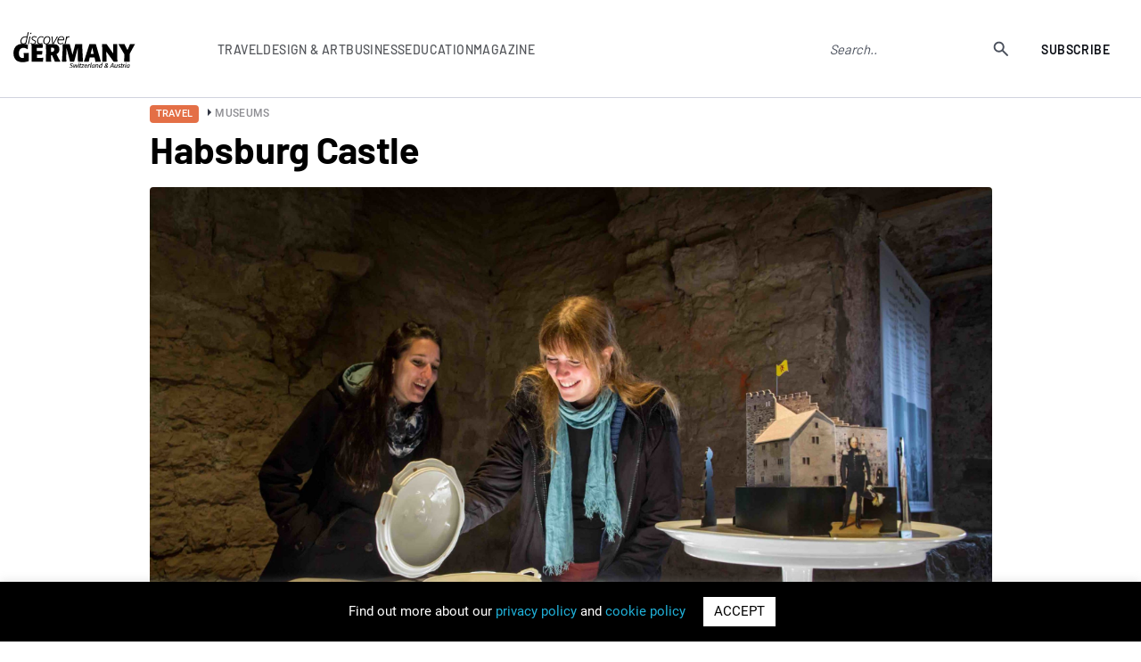

--- FILE ---
content_type: text/html; charset=utf-8
request_url: https://www.google.com/recaptcha/api2/anchor?ar=1&k=6LdB3fsfAAAAALPKNj6uHtDiAgooS5P3jXNm_8sa&co=aHR0cHM6Ly93d3cuZGlzY292ZXJnZXJtYW55LmNvbTo0NDM.&hl=en&v=N67nZn4AqZkNcbeMu4prBgzg&size=invisible&anchor-ms=20000&execute-ms=30000&cb=x213r15v6l10
body_size: 48679
content:
<!DOCTYPE HTML><html dir="ltr" lang="en"><head><meta http-equiv="Content-Type" content="text/html; charset=UTF-8">
<meta http-equiv="X-UA-Compatible" content="IE=edge">
<title>reCAPTCHA</title>
<style type="text/css">
/* cyrillic-ext */
@font-face {
  font-family: 'Roboto';
  font-style: normal;
  font-weight: 400;
  font-stretch: 100%;
  src: url(//fonts.gstatic.com/s/roboto/v48/KFO7CnqEu92Fr1ME7kSn66aGLdTylUAMa3GUBHMdazTgWw.woff2) format('woff2');
  unicode-range: U+0460-052F, U+1C80-1C8A, U+20B4, U+2DE0-2DFF, U+A640-A69F, U+FE2E-FE2F;
}
/* cyrillic */
@font-face {
  font-family: 'Roboto';
  font-style: normal;
  font-weight: 400;
  font-stretch: 100%;
  src: url(//fonts.gstatic.com/s/roboto/v48/KFO7CnqEu92Fr1ME7kSn66aGLdTylUAMa3iUBHMdazTgWw.woff2) format('woff2');
  unicode-range: U+0301, U+0400-045F, U+0490-0491, U+04B0-04B1, U+2116;
}
/* greek-ext */
@font-face {
  font-family: 'Roboto';
  font-style: normal;
  font-weight: 400;
  font-stretch: 100%;
  src: url(//fonts.gstatic.com/s/roboto/v48/KFO7CnqEu92Fr1ME7kSn66aGLdTylUAMa3CUBHMdazTgWw.woff2) format('woff2');
  unicode-range: U+1F00-1FFF;
}
/* greek */
@font-face {
  font-family: 'Roboto';
  font-style: normal;
  font-weight: 400;
  font-stretch: 100%;
  src: url(//fonts.gstatic.com/s/roboto/v48/KFO7CnqEu92Fr1ME7kSn66aGLdTylUAMa3-UBHMdazTgWw.woff2) format('woff2');
  unicode-range: U+0370-0377, U+037A-037F, U+0384-038A, U+038C, U+038E-03A1, U+03A3-03FF;
}
/* math */
@font-face {
  font-family: 'Roboto';
  font-style: normal;
  font-weight: 400;
  font-stretch: 100%;
  src: url(//fonts.gstatic.com/s/roboto/v48/KFO7CnqEu92Fr1ME7kSn66aGLdTylUAMawCUBHMdazTgWw.woff2) format('woff2');
  unicode-range: U+0302-0303, U+0305, U+0307-0308, U+0310, U+0312, U+0315, U+031A, U+0326-0327, U+032C, U+032F-0330, U+0332-0333, U+0338, U+033A, U+0346, U+034D, U+0391-03A1, U+03A3-03A9, U+03B1-03C9, U+03D1, U+03D5-03D6, U+03F0-03F1, U+03F4-03F5, U+2016-2017, U+2034-2038, U+203C, U+2040, U+2043, U+2047, U+2050, U+2057, U+205F, U+2070-2071, U+2074-208E, U+2090-209C, U+20D0-20DC, U+20E1, U+20E5-20EF, U+2100-2112, U+2114-2115, U+2117-2121, U+2123-214F, U+2190, U+2192, U+2194-21AE, U+21B0-21E5, U+21F1-21F2, U+21F4-2211, U+2213-2214, U+2216-22FF, U+2308-230B, U+2310, U+2319, U+231C-2321, U+2336-237A, U+237C, U+2395, U+239B-23B7, U+23D0, U+23DC-23E1, U+2474-2475, U+25AF, U+25B3, U+25B7, U+25BD, U+25C1, U+25CA, U+25CC, U+25FB, U+266D-266F, U+27C0-27FF, U+2900-2AFF, U+2B0E-2B11, U+2B30-2B4C, U+2BFE, U+3030, U+FF5B, U+FF5D, U+1D400-1D7FF, U+1EE00-1EEFF;
}
/* symbols */
@font-face {
  font-family: 'Roboto';
  font-style: normal;
  font-weight: 400;
  font-stretch: 100%;
  src: url(//fonts.gstatic.com/s/roboto/v48/KFO7CnqEu92Fr1ME7kSn66aGLdTylUAMaxKUBHMdazTgWw.woff2) format('woff2');
  unicode-range: U+0001-000C, U+000E-001F, U+007F-009F, U+20DD-20E0, U+20E2-20E4, U+2150-218F, U+2190, U+2192, U+2194-2199, U+21AF, U+21E6-21F0, U+21F3, U+2218-2219, U+2299, U+22C4-22C6, U+2300-243F, U+2440-244A, U+2460-24FF, U+25A0-27BF, U+2800-28FF, U+2921-2922, U+2981, U+29BF, U+29EB, U+2B00-2BFF, U+4DC0-4DFF, U+FFF9-FFFB, U+10140-1018E, U+10190-1019C, U+101A0, U+101D0-101FD, U+102E0-102FB, U+10E60-10E7E, U+1D2C0-1D2D3, U+1D2E0-1D37F, U+1F000-1F0FF, U+1F100-1F1AD, U+1F1E6-1F1FF, U+1F30D-1F30F, U+1F315, U+1F31C, U+1F31E, U+1F320-1F32C, U+1F336, U+1F378, U+1F37D, U+1F382, U+1F393-1F39F, U+1F3A7-1F3A8, U+1F3AC-1F3AF, U+1F3C2, U+1F3C4-1F3C6, U+1F3CA-1F3CE, U+1F3D4-1F3E0, U+1F3ED, U+1F3F1-1F3F3, U+1F3F5-1F3F7, U+1F408, U+1F415, U+1F41F, U+1F426, U+1F43F, U+1F441-1F442, U+1F444, U+1F446-1F449, U+1F44C-1F44E, U+1F453, U+1F46A, U+1F47D, U+1F4A3, U+1F4B0, U+1F4B3, U+1F4B9, U+1F4BB, U+1F4BF, U+1F4C8-1F4CB, U+1F4D6, U+1F4DA, U+1F4DF, U+1F4E3-1F4E6, U+1F4EA-1F4ED, U+1F4F7, U+1F4F9-1F4FB, U+1F4FD-1F4FE, U+1F503, U+1F507-1F50B, U+1F50D, U+1F512-1F513, U+1F53E-1F54A, U+1F54F-1F5FA, U+1F610, U+1F650-1F67F, U+1F687, U+1F68D, U+1F691, U+1F694, U+1F698, U+1F6AD, U+1F6B2, U+1F6B9-1F6BA, U+1F6BC, U+1F6C6-1F6CF, U+1F6D3-1F6D7, U+1F6E0-1F6EA, U+1F6F0-1F6F3, U+1F6F7-1F6FC, U+1F700-1F7FF, U+1F800-1F80B, U+1F810-1F847, U+1F850-1F859, U+1F860-1F887, U+1F890-1F8AD, U+1F8B0-1F8BB, U+1F8C0-1F8C1, U+1F900-1F90B, U+1F93B, U+1F946, U+1F984, U+1F996, U+1F9E9, U+1FA00-1FA6F, U+1FA70-1FA7C, U+1FA80-1FA89, U+1FA8F-1FAC6, U+1FACE-1FADC, U+1FADF-1FAE9, U+1FAF0-1FAF8, U+1FB00-1FBFF;
}
/* vietnamese */
@font-face {
  font-family: 'Roboto';
  font-style: normal;
  font-weight: 400;
  font-stretch: 100%;
  src: url(//fonts.gstatic.com/s/roboto/v48/KFO7CnqEu92Fr1ME7kSn66aGLdTylUAMa3OUBHMdazTgWw.woff2) format('woff2');
  unicode-range: U+0102-0103, U+0110-0111, U+0128-0129, U+0168-0169, U+01A0-01A1, U+01AF-01B0, U+0300-0301, U+0303-0304, U+0308-0309, U+0323, U+0329, U+1EA0-1EF9, U+20AB;
}
/* latin-ext */
@font-face {
  font-family: 'Roboto';
  font-style: normal;
  font-weight: 400;
  font-stretch: 100%;
  src: url(//fonts.gstatic.com/s/roboto/v48/KFO7CnqEu92Fr1ME7kSn66aGLdTylUAMa3KUBHMdazTgWw.woff2) format('woff2');
  unicode-range: U+0100-02BA, U+02BD-02C5, U+02C7-02CC, U+02CE-02D7, U+02DD-02FF, U+0304, U+0308, U+0329, U+1D00-1DBF, U+1E00-1E9F, U+1EF2-1EFF, U+2020, U+20A0-20AB, U+20AD-20C0, U+2113, U+2C60-2C7F, U+A720-A7FF;
}
/* latin */
@font-face {
  font-family: 'Roboto';
  font-style: normal;
  font-weight: 400;
  font-stretch: 100%;
  src: url(//fonts.gstatic.com/s/roboto/v48/KFO7CnqEu92Fr1ME7kSn66aGLdTylUAMa3yUBHMdazQ.woff2) format('woff2');
  unicode-range: U+0000-00FF, U+0131, U+0152-0153, U+02BB-02BC, U+02C6, U+02DA, U+02DC, U+0304, U+0308, U+0329, U+2000-206F, U+20AC, U+2122, U+2191, U+2193, U+2212, U+2215, U+FEFF, U+FFFD;
}
/* cyrillic-ext */
@font-face {
  font-family: 'Roboto';
  font-style: normal;
  font-weight: 500;
  font-stretch: 100%;
  src: url(//fonts.gstatic.com/s/roboto/v48/KFO7CnqEu92Fr1ME7kSn66aGLdTylUAMa3GUBHMdazTgWw.woff2) format('woff2');
  unicode-range: U+0460-052F, U+1C80-1C8A, U+20B4, U+2DE0-2DFF, U+A640-A69F, U+FE2E-FE2F;
}
/* cyrillic */
@font-face {
  font-family: 'Roboto';
  font-style: normal;
  font-weight: 500;
  font-stretch: 100%;
  src: url(//fonts.gstatic.com/s/roboto/v48/KFO7CnqEu92Fr1ME7kSn66aGLdTylUAMa3iUBHMdazTgWw.woff2) format('woff2');
  unicode-range: U+0301, U+0400-045F, U+0490-0491, U+04B0-04B1, U+2116;
}
/* greek-ext */
@font-face {
  font-family: 'Roboto';
  font-style: normal;
  font-weight: 500;
  font-stretch: 100%;
  src: url(//fonts.gstatic.com/s/roboto/v48/KFO7CnqEu92Fr1ME7kSn66aGLdTylUAMa3CUBHMdazTgWw.woff2) format('woff2');
  unicode-range: U+1F00-1FFF;
}
/* greek */
@font-face {
  font-family: 'Roboto';
  font-style: normal;
  font-weight: 500;
  font-stretch: 100%;
  src: url(//fonts.gstatic.com/s/roboto/v48/KFO7CnqEu92Fr1ME7kSn66aGLdTylUAMa3-UBHMdazTgWw.woff2) format('woff2');
  unicode-range: U+0370-0377, U+037A-037F, U+0384-038A, U+038C, U+038E-03A1, U+03A3-03FF;
}
/* math */
@font-face {
  font-family: 'Roboto';
  font-style: normal;
  font-weight: 500;
  font-stretch: 100%;
  src: url(//fonts.gstatic.com/s/roboto/v48/KFO7CnqEu92Fr1ME7kSn66aGLdTylUAMawCUBHMdazTgWw.woff2) format('woff2');
  unicode-range: U+0302-0303, U+0305, U+0307-0308, U+0310, U+0312, U+0315, U+031A, U+0326-0327, U+032C, U+032F-0330, U+0332-0333, U+0338, U+033A, U+0346, U+034D, U+0391-03A1, U+03A3-03A9, U+03B1-03C9, U+03D1, U+03D5-03D6, U+03F0-03F1, U+03F4-03F5, U+2016-2017, U+2034-2038, U+203C, U+2040, U+2043, U+2047, U+2050, U+2057, U+205F, U+2070-2071, U+2074-208E, U+2090-209C, U+20D0-20DC, U+20E1, U+20E5-20EF, U+2100-2112, U+2114-2115, U+2117-2121, U+2123-214F, U+2190, U+2192, U+2194-21AE, U+21B0-21E5, U+21F1-21F2, U+21F4-2211, U+2213-2214, U+2216-22FF, U+2308-230B, U+2310, U+2319, U+231C-2321, U+2336-237A, U+237C, U+2395, U+239B-23B7, U+23D0, U+23DC-23E1, U+2474-2475, U+25AF, U+25B3, U+25B7, U+25BD, U+25C1, U+25CA, U+25CC, U+25FB, U+266D-266F, U+27C0-27FF, U+2900-2AFF, U+2B0E-2B11, U+2B30-2B4C, U+2BFE, U+3030, U+FF5B, U+FF5D, U+1D400-1D7FF, U+1EE00-1EEFF;
}
/* symbols */
@font-face {
  font-family: 'Roboto';
  font-style: normal;
  font-weight: 500;
  font-stretch: 100%;
  src: url(//fonts.gstatic.com/s/roboto/v48/KFO7CnqEu92Fr1ME7kSn66aGLdTylUAMaxKUBHMdazTgWw.woff2) format('woff2');
  unicode-range: U+0001-000C, U+000E-001F, U+007F-009F, U+20DD-20E0, U+20E2-20E4, U+2150-218F, U+2190, U+2192, U+2194-2199, U+21AF, U+21E6-21F0, U+21F3, U+2218-2219, U+2299, U+22C4-22C6, U+2300-243F, U+2440-244A, U+2460-24FF, U+25A0-27BF, U+2800-28FF, U+2921-2922, U+2981, U+29BF, U+29EB, U+2B00-2BFF, U+4DC0-4DFF, U+FFF9-FFFB, U+10140-1018E, U+10190-1019C, U+101A0, U+101D0-101FD, U+102E0-102FB, U+10E60-10E7E, U+1D2C0-1D2D3, U+1D2E0-1D37F, U+1F000-1F0FF, U+1F100-1F1AD, U+1F1E6-1F1FF, U+1F30D-1F30F, U+1F315, U+1F31C, U+1F31E, U+1F320-1F32C, U+1F336, U+1F378, U+1F37D, U+1F382, U+1F393-1F39F, U+1F3A7-1F3A8, U+1F3AC-1F3AF, U+1F3C2, U+1F3C4-1F3C6, U+1F3CA-1F3CE, U+1F3D4-1F3E0, U+1F3ED, U+1F3F1-1F3F3, U+1F3F5-1F3F7, U+1F408, U+1F415, U+1F41F, U+1F426, U+1F43F, U+1F441-1F442, U+1F444, U+1F446-1F449, U+1F44C-1F44E, U+1F453, U+1F46A, U+1F47D, U+1F4A3, U+1F4B0, U+1F4B3, U+1F4B9, U+1F4BB, U+1F4BF, U+1F4C8-1F4CB, U+1F4D6, U+1F4DA, U+1F4DF, U+1F4E3-1F4E6, U+1F4EA-1F4ED, U+1F4F7, U+1F4F9-1F4FB, U+1F4FD-1F4FE, U+1F503, U+1F507-1F50B, U+1F50D, U+1F512-1F513, U+1F53E-1F54A, U+1F54F-1F5FA, U+1F610, U+1F650-1F67F, U+1F687, U+1F68D, U+1F691, U+1F694, U+1F698, U+1F6AD, U+1F6B2, U+1F6B9-1F6BA, U+1F6BC, U+1F6C6-1F6CF, U+1F6D3-1F6D7, U+1F6E0-1F6EA, U+1F6F0-1F6F3, U+1F6F7-1F6FC, U+1F700-1F7FF, U+1F800-1F80B, U+1F810-1F847, U+1F850-1F859, U+1F860-1F887, U+1F890-1F8AD, U+1F8B0-1F8BB, U+1F8C0-1F8C1, U+1F900-1F90B, U+1F93B, U+1F946, U+1F984, U+1F996, U+1F9E9, U+1FA00-1FA6F, U+1FA70-1FA7C, U+1FA80-1FA89, U+1FA8F-1FAC6, U+1FACE-1FADC, U+1FADF-1FAE9, U+1FAF0-1FAF8, U+1FB00-1FBFF;
}
/* vietnamese */
@font-face {
  font-family: 'Roboto';
  font-style: normal;
  font-weight: 500;
  font-stretch: 100%;
  src: url(//fonts.gstatic.com/s/roboto/v48/KFO7CnqEu92Fr1ME7kSn66aGLdTylUAMa3OUBHMdazTgWw.woff2) format('woff2');
  unicode-range: U+0102-0103, U+0110-0111, U+0128-0129, U+0168-0169, U+01A0-01A1, U+01AF-01B0, U+0300-0301, U+0303-0304, U+0308-0309, U+0323, U+0329, U+1EA0-1EF9, U+20AB;
}
/* latin-ext */
@font-face {
  font-family: 'Roboto';
  font-style: normal;
  font-weight: 500;
  font-stretch: 100%;
  src: url(//fonts.gstatic.com/s/roboto/v48/KFO7CnqEu92Fr1ME7kSn66aGLdTylUAMa3KUBHMdazTgWw.woff2) format('woff2');
  unicode-range: U+0100-02BA, U+02BD-02C5, U+02C7-02CC, U+02CE-02D7, U+02DD-02FF, U+0304, U+0308, U+0329, U+1D00-1DBF, U+1E00-1E9F, U+1EF2-1EFF, U+2020, U+20A0-20AB, U+20AD-20C0, U+2113, U+2C60-2C7F, U+A720-A7FF;
}
/* latin */
@font-face {
  font-family: 'Roboto';
  font-style: normal;
  font-weight: 500;
  font-stretch: 100%;
  src: url(//fonts.gstatic.com/s/roboto/v48/KFO7CnqEu92Fr1ME7kSn66aGLdTylUAMa3yUBHMdazQ.woff2) format('woff2');
  unicode-range: U+0000-00FF, U+0131, U+0152-0153, U+02BB-02BC, U+02C6, U+02DA, U+02DC, U+0304, U+0308, U+0329, U+2000-206F, U+20AC, U+2122, U+2191, U+2193, U+2212, U+2215, U+FEFF, U+FFFD;
}
/* cyrillic-ext */
@font-face {
  font-family: 'Roboto';
  font-style: normal;
  font-weight: 900;
  font-stretch: 100%;
  src: url(//fonts.gstatic.com/s/roboto/v48/KFO7CnqEu92Fr1ME7kSn66aGLdTylUAMa3GUBHMdazTgWw.woff2) format('woff2');
  unicode-range: U+0460-052F, U+1C80-1C8A, U+20B4, U+2DE0-2DFF, U+A640-A69F, U+FE2E-FE2F;
}
/* cyrillic */
@font-face {
  font-family: 'Roboto';
  font-style: normal;
  font-weight: 900;
  font-stretch: 100%;
  src: url(//fonts.gstatic.com/s/roboto/v48/KFO7CnqEu92Fr1ME7kSn66aGLdTylUAMa3iUBHMdazTgWw.woff2) format('woff2');
  unicode-range: U+0301, U+0400-045F, U+0490-0491, U+04B0-04B1, U+2116;
}
/* greek-ext */
@font-face {
  font-family: 'Roboto';
  font-style: normal;
  font-weight: 900;
  font-stretch: 100%;
  src: url(//fonts.gstatic.com/s/roboto/v48/KFO7CnqEu92Fr1ME7kSn66aGLdTylUAMa3CUBHMdazTgWw.woff2) format('woff2');
  unicode-range: U+1F00-1FFF;
}
/* greek */
@font-face {
  font-family: 'Roboto';
  font-style: normal;
  font-weight: 900;
  font-stretch: 100%;
  src: url(//fonts.gstatic.com/s/roboto/v48/KFO7CnqEu92Fr1ME7kSn66aGLdTylUAMa3-UBHMdazTgWw.woff2) format('woff2');
  unicode-range: U+0370-0377, U+037A-037F, U+0384-038A, U+038C, U+038E-03A1, U+03A3-03FF;
}
/* math */
@font-face {
  font-family: 'Roboto';
  font-style: normal;
  font-weight: 900;
  font-stretch: 100%;
  src: url(//fonts.gstatic.com/s/roboto/v48/KFO7CnqEu92Fr1ME7kSn66aGLdTylUAMawCUBHMdazTgWw.woff2) format('woff2');
  unicode-range: U+0302-0303, U+0305, U+0307-0308, U+0310, U+0312, U+0315, U+031A, U+0326-0327, U+032C, U+032F-0330, U+0332-0333, U+0338, U+033A, U+0346, U+034D, U+0391-03A1, U+03A3-03A9, U+03B1-03C9, U+03D1, U+03D5-03D6, U+03F0-03F1, U+03F4-03F5, U+2016-2017, U+2034-2038, U+203C, U+2040, U+2043, U+2047, U+2050, U+2057, U+205F, U+2070-2071, U+2074-208E, U+2090-209C, U+20D0-20DC, U+20E1, U+20E5-20EF, U+2100-2112, U+2114-2115, U+2117-2121, U+2123-214F, U+2190, U+2192, U+2194-21AE, U+21B0-21E5, U+21F1-21F2, U+21F4-2211, U+2213-2214, U+2216-22FF, U+2308-230B, U+2310, U+2319, U+231C-2321, U+2336-237A, U+237C, U+2395, U+239B-23B7, U+23D0, U+23DC-23E1, U+2474-2475, U+25AF, U+25B3, U+25B7, U+25BD, U+25C1, U+25CA, U+25CC, U+25FB, U+266D-266F, U+27C0-27FF, U+2900-2AFF, U+2B0E-2B11, U+2B30-2B4C, U+2BFE, U+3030, U+FF5B, U+FF5D, U+1D400-1D7FF, U+1EE00-1EEFF;
}
/* symbols */
@font-face {
  font-family: 'Roboto';
  font-style: normal;
  font-weight: 900;
  font-stretch: 100%;
  src: url(//fonts.gstatic.com/s/roboto/v48/KFO7CnqEu92Fr1ME7kSn66aGLdTylUAMaxKUBHMdazTgWw.woff2) format('woff2');
  unicode-range: U+0001-000C, U+000E-001F, U+007F-009F, U+20DD-20E0, U+20E2-20E4, U+2150-218F, U+2190, U+2192, U+2194-2199, U+21AF, U+21E6-21F0, U+21F3, U+2218-2219, U+2299, U+22C4-22C6, U+2300-243F, U+2440-244A, U+2460-24FF, U+25A0-27BF, U+2800-28FF, U+2921-2922, U+2981, U+29BF, U+29EB, U+2B00-2BFF, U+4DC0-4DFF, U+FFF9-FFFB, U+10140-1018E, U+10190-1019C, U+101A0, U+101D0-101FD, U+102E0-102FB, U+10E60-10E7E, U+1D2C0-1D2D3, U+1D2E0-1D37F, U+1F000-1F0FF, U+1F100-1F1AD, U+1F1E6-1F1FF, U+1F30D-1F30F, U+1F315, U+1F31C, U+1F31E, U+1F320-1F32C, U+1F336, U+1F378, U+1F37D, U+1F382, U+1F393-1F39F, U+1F3A7-1F3A8, U+1F3AC-1F3AF, U+1F3C2, U+1F3C4-1F3C6, U+1F3CA-1F3CE, U+1F3D4-1F3E0, U+1F3ED, U+1F3F1-1F3F3, U+1F3F5-1F3F7, U+1F408, U+1F415, U+1F41F, U+1F426, U+1F43F, U+1F441-1F442, U+1F444, U+1F446-1F449, U+1F44C-1F44E, U+1F453, U+1F46A, U+1F47D, U+1F4A3, U+1F4B0, U+1F4B3, U+1F4B9, U+1F4BB, U+1F4BF, U+1F4C8-1F4CB, U+1F4D6, U+1F4DA, U+1F4DF, U+1F4E3-1F4E6, U+1F4EA-1F4ED, U+1F4F7, U+1F4F9-1F4FB, U+1F4FD-1F4FE, U+1F503, U+1F507-1F50B, U+1F50D, U+1F512-1F513, U+1F53E-1F54A, U+1F54F-1F5FA, U+1F610, U+1F650-1F67F, U+1F687, U+1F68D, U+1F691, U+1F694, U+1F698, U+1F6AD, U+1F6B2, U+1F6B9-1F6BA, U+1F6BC, U+1F6C6-1F6CF, U+1F6D3-1F6D7, U+1F6E0-1F6EA, U+1F6F0-1F6F3, U+1F6F7-1F6FC, U+1F700-1F7FF, U+1F800-1F80B, U+1F810-1F847, U+1F850-1F859, U+1F860-1F887, U+1F890-1F8AD, U+1F8B0-1F8BB, U+1F8C0-1F8C1, U+1F900-1F90B, U+1F93B, U+1F946, U+1F984, U+1F996, U+1F9E9, U+1FA00-1FA6F, U+1FA70-1FA7C, U+1FA80-1FA89, U+1FA8F-1FAC6, U+1FACE-1FADC, U+1FADF-1FAE9, U+1FAF0-1FAF8, U+1FB00-1FBFF;
}
/* vietnamese */
@font-face {
  font-family: 'Roboto';
  font-style: normal;
  font-weight: 900;
  font-stretch: 100%;
  src: url(//fonts.gstatic.com/s/roboto/v48/KFO7CnqEu92Fr1ME7kSn66aGLdTylUAMa3OUBHMdazTgWw.woff2) format('woff2');
  unicode-range: U+0102-0103, U+0110-0111, U+0128-0129, U+0168-0169, U+01A0-01A1, U+01AF-01B0, U+0300-0301, U+0303-0304, U+0308-0309, U+0323, U+0329, U+1EA0-1EF9, U+20AB;
}
/* latin-ext */
@font-face {
  font-family: 'Roboto';
  font-style: normal;
  font-weight: 900;
  font-stretch: 100%;
  src: url(//fonts.gstatic.com/s/roboto/v48/KFO7CnqEu92Fr1ME7kSn66aGLdTylUAMa3KUBHMdazTgWw.woff2) format('woff2');
  unicode-range: U+0100-02BA, U+02BD-02C5, U+02C7-02CC, U+02CE-02D7, U+02DD-02FF, U+0304, U+0308, U+0329, U+1D00-1DBF, U+1E00-1E9F, U+1EF2-1EFF, U+2020, U+20A0-20AB, U+20AD-20C0, U+2113, U+2C60-2C7F, U+A720-A7FF;
}
/* latin */
@font-face {
  font-family: 'Roboto';
  font-style: normal;
  font-weight: 900;
  font-stretch: 100%;
  src: url(//fonts.gstatic.com/s/roboto/v48/KFO7CnqEu92Fr1ME7kSn66aGLdTylUAMa3yUBHMdazQ.woff2) format('woff2');
  unicode-range: U+0000-00FF, U+0131, U+0152-0153, U+02BB-02BC, U+02C6, U+02DA, U+02DC, U+0304, U+0308, U+0329, U+2000-206F, U+20AC, U+2122, U+2191, U+2193, U+2212, U+2215, U+FEFF, U+FFFD;
}

</style>
<link rel="stylesheet" type="text/css" href="https://www.gstatic.com/recaptcha/releases/N67nZn4AqZkNcbeMu4prBgzg/styles__ltr.css">
<script nonce="CYt-0ZrC64DQhSMSYcG8EQ" type="text/javascript">window['__recaptcha_api'] = 'https://www.google.com/recaptcha/api2/';</script>
<script type="text/javascript" src="https://www.gstatic.com/recaptcha/releases/N67nZn4AqZkNcbeMu4prBgzg/recaptcha__en.js" nonce="CYt-0ZrC64DQhSMSYcG8EQ">
      
    </script></head>
<body><div id="rc-anchor-alert" class="rc-anchor-alert"></div>
<input type="hidden" id="recaptcha-token" value="[base64]">
<script type="text/javascript" nonce="CYt-0ZrC64DQhSMSYcG8EQ">
      recaptcha.anchor.Main.init("[\x22ainput\x22,[\x22bgdata\x22,\x22\x22,\[base64]/[base64]/MjU1Ong/[base64]/[base64]/[base64]/[base64]/[base64]/[base64]/[base64]/[base64]/[base64]/[base64]/[base64]/[base64]/[base64]/[base64]/[base64]\\u003d\x22,\[base64]\\u003d\\u003d\x22,\[base64]/DqMK7woXCkcOlCyjCvMKDw5PDtGYFwrfCsWHDn8OTQcKHwrLCrMKAZz/DunnCucKyAcKMwrzCqFdow6LCs8O1w4lrD8KENV/[base64]/Dp3EqV8KGThfCqsO1DmpiPkvDg8OKwqvCrDAUXsOUw7rCtzFwMUnDqwXDm28rwrN5MsKRw6zChcKLCSsyw5LCoxzCpAN0wpohw4LCukIQfhcWwrzCgMK4DsKCEjfChn7DjsKowpTDnH5LRMKudXzDtgTCqcO9wplaWD/[base64]/CqcK0UgrDvcOgwpzCvS0BTsO+ZcOcw64zd8Orw7HCtB0Xw7rChsOOHgfDrRzCnsKNw5XDng/DiFUsasK+KC7DhkTCqsOaw6E+fcKISDEmScKGw4fChyLDiMKMGMOUw6TDicKfwosAdi/CoGLDlT4Rw6hhwq7DgMKTw4nCpcK+w7TDjBh+c8KkZ0QTRFrDqV0cwoXDtWvCvlLCi8O0wqpyw4k9IsKGdMO7QsK8w7lHeA7DnsKVw4tLSMObWQDCusKMwo7DoMOmcTrCpjQ4RMK7w6nCk13Cv3zCtSvCssKNDsOKw4t2LMO0aAArMMOXw7vDlMKWwoZmX2/[base64]/[base64]/DnCXCvxrCq8KpJ8KQw70OVsKHN8KufsK6VWFNBcOvUwFAKkDDnxPDjApdG8O/[base64]/CqcORP1HDjMOiw5nDsMOQHyAXwo/DlyjDj8Kfw6p7w7glFMKNEMK0aMKoGQPDmE/CmsOTJ119w5cvwod7wprDu10PQFAWRsOUwrVhRS7ChMKuY8K2AcKxw6ZBw7XDqnfCh0bCqADDn8KUfcK3B2k5GzNEJ8KUF8O9GcKnBGRbw6nCh2vDu8O0c8KLw5PCmcOmwq9/WsKjw57CjgTCmsOVw73CgAt7w4t/w4zCusKzw5bCt2fDmT04wrfDssK6wo1YwoDCqz0IwpvCrHJeZcOkMsOww6p1w7Zpwo3Ck8OUGSVqw7JVw7jCjm7Dh3XCtU7Dh3ohw4ZkX8OCXmHCnB0ce2QFRsKOwrzCoRFqwpzDgcOrw4/[base64]/JMKvKgM+MilrG8O/wofDiMKtVsKHwp3Drj/Diy7CsQAVw73CiQDDkh/DisOwcHQ0woPDnTbDryHCuMK2RxonWMKew5ZvAT7DvsKNw7LCqsK6f8OPwp4cXS8VZRfCixPCt8OfF8K8UWzCnn1/SsKrwqotw7Z3wqzClsO5wrfCq8K4O8O2SzvDmsKZwrXCi1dDwrUedcKFw5N5ZcORB3vDpVLCkQgJIcKqX0TDiMKIwoLCvwXDtwzCtcKPbkt/wrjCtQ7CpXLChhB3dcKKaMKwAWHDpcKawoLCusK5Oy7CnHcoJ8OWEMOXwqBjw6/CgcO+HsK8wq7CtQ7CsifCsksOFMKKUjYAw7nCsC5oc8OUwpbCi0TDswIOwo8pwr8hL2PCsGjDhWTDui/[base64]/DuDTCtcKZw6TDlsKfCEfCmw1gwoscw6BDwoJgwr5VYcKCDGFULFXCqMKOwrV9w5UsUMOhwpJrw4DDqV3Cl8KlW8Krw4fCucKkTcK7wpfCvMOwWcOWc8Kqw7fDnsOEw4EZw5kSwqfDtlgSwqnCqTbDg8KEwroLw6/ChcOHXm7CvsOBPQrDoVvCoMKOMAPDl8O0w7PDml8uwrpTw7RDKMKnEAhOcA5Hw4RXwoLCqzYLQMKSIcK9ZsKow5bCqsOVXlnCjcO6ccOnGsK2wrshw4BzwrzCk8O4w7FNwovDi8KTwqUNwofDrErCmzsrwrMPwqdnw4TDjXtaZMKZw5nCqcO0TnwRQ8KRw5thw5/CoVUmwr/DvsOAw6DCgsOxwqbChcKtGsKLwqNCw5wNwpBDwqPCqBBJw4fDpwjDmHbDki12QMOawqhjw5A7D8OAwq/Dp8KbTAPCgy8oLTPCs8ObNsKUwpnDiy/CrVQ8QMKLw7hIw5tSago6w53Dh8KRP8O/UsK2wrFBwrnDvHrDqcKhKD7DiAHCqsOmw6huJRjDmkxDw7kEw6owFkXDlMOrwrZPIm/CksKHbC7CmGAIwrvCjBrCjlTDrh0hw73DojPDqEZNEms3w6/CvDLDhcKVez01YMO1DXDCn8ONw5PDiQ3ChcKofWl8w6xLwqpSUzTDuyTDk8OXwrMTw6jCljHDrwV4wo3DmgdZDW0/woJwwofDrsOsw68Rw5dZPsKMemQ6LDRBdlvCnsKDw5lMwqwVw7bDksOpDcKMX8KVGnnCi3/DqMKhRzkxH0Rxw6NINU/DlsKQd8KrwrTCo3rCi8KFwqPDvsKNwo7Dvi/Ch8K3cAzDh8KHwr/[base64]/Cr2J9MsOtYcOqPUzDnVcaDjzDhgzDjcKgwp0zMsOuB8O4w6FMIcKuGcO7w7/[base64]/CmFXCsMOeP8Otw7PDsVonZcKwwoDDrMKoHjQkwpLCpsKKTcONwrPCjg/DpmgQS8KNwpDDlMOLXsKWwoRbw4EUGnXCrcO2NTo/[base64]/GmpZw7XDmsKFw5opcMOow4vClxvCvsO0w48+w6HDpMKYwoLCq8KCw7LCg8K+w4UMwo/CrMOPZDsnacKyw6TDksOKwohWPn8iw7glXnvDoh3DmsO2w77ClcKBbcKcXQvDmFUtwrEtw6l4wqvCkSXDjsOdRT7Dq2DDpsK6wpbDpDLCkRjDs8Onw7xfMlTDqXUYwo8Zw7d2w5UfIcOLIl4Jw5nDm8OTw6jCtx/CpD7Ckl/ClW7CgxJSc8OoIQR8BcK/[base64]/[base64]/bcOIwqzClsKFwqHCkFjCu8OmacKtJsKXwpDDu1RcY2h3WcKUXsKaG8KJwo3DnsOPw4Miw6tgw6HCtRkPwonCrGfDiT/CsEHCuCAPw7/DncOIFcKYwppzSzw/w5/CpsOAL1/[base64]/CrCBfw59cdsKBw4jDl0PDnMKswp7Dp8O5w5ZOA8OYwpFiMMOkdMO0eMKSwqfDnRRIw5cOeE8jJkwZdWnDv8K0LgbDqsOZZMOrw6XChhzDjcKzdxE8DMObQScfacOWGg3DuDk5MsKgw4nCncKPF0/DgmnDnMOxwpzDh8KHUsK1w5TChg/[base64]/w4plw6MiMcKwdjLDhcOow5EzfcO2QcKMDm3DjcK2F0Qqw743w7nCuMKwYAnCtcOjXsOuQMKJVcOsWMKVacOZwo/CuS5GwolSX8O0KMKTw4pzw7wLdMOSRMKAR8KscsK6w6t6JUXCqAbCrcOZwrvCt8OYe8KgwqbDo8KJw40hMcKWLMO7wrJ9wpFZw7dzwqhQwo7DkMO3w7vCl2tRXsKtD8O9w4ZrwojCqcOjw6I9dX5sw77DtRtqOR/Dn2NALcObw7wZw5XDmg1xwoPCuiPDiMOTwozDuMOCw5LCucKFwplKXcKVGCDCr8OVBMKHZsKkwpIvw5fDglYdwrPDg1dOw4fDhF9XUijDrmnCg8KOw7/Dq8OUw71uCC1cw4HCvsKgaMKzw7hGw6nCksOVwqTDqsKTJsOow4DCl0Y/w5wNXg0fw78sQcOcBThIw58ZwojCmF4Sw7jCqsKhHyIAWBrDlzDCj8OQw5bCjcOzwrdLB0BHwoDDojzCgsKIV1VRwoLCmsKFwqceK1wJw6LDhFDDmcKRwpUNfMKeasK7wpPDql/DmcOHwr5+wpllAMOpw44/Q8KMwofCiMKBwpTCk0zDlcOBwp1owrZiwrlDQsOww4Fywp/[base64]/wpcyYsOkw5YucMOdworDqMKLwoEcf8K9wrdowrzCtTXCvcKiwr5IKMKXe346wrTCjsK5BMKqYFdwIsOOw5RZVcKtfsKtw4NQMWw0W8KmOcOTw4xuD8OKVsOxw5JUw73Cgx/[base64]/[base64]/[base64]/DosOfVSjDr8K2K8KicMKABiHDmSDDs8OSw5rCs8Oyw459wqHDvMOuw7TChcOlGF5LGcKrwq1hw6fCoUxRVmfDm00oVsOOw5rDrsKcw7wNQsKCGsOQbcOcw4jCoANoDcOlw5HDvn/DsMOWBAwzwqTDszIKGMOgVhzCqsKxw6MBwoxjwrfDrTNtwrfDlMOHw7rDsmhPwo3DoMOFBGpkwr7CpcKyesOEwpNLVxdhwpsCwoXDjzEqwpHChCF1eyDDqQ/[base64]/[base64]/[base64]/DgsKfw5/CocKRw6jDowLCmXpsKsOmwoFNdcKKdGvDrn9vwq3Cu8KVwonDssONw7XDggrCsAbDkcOgwrkvw7LCvsOqD1RSRsOdw7PCkUjCiiHDjxHDrMOqGUodOF86H35Mw5hSw6MKwojDmMK3w5ZkwoHDsx3CqiTDqBAdWMKEKA8LIMKjE8Krw5LDv8KjaVVyw7PDpcKJwrRqw6/Cr8KKf2jCr8KjKlzDiT0xwr4DQ8KsZ3tvw5wlwoo+wpfCrhTClQEtw7rDg8KrwogUbsOHwpLDk8K1woHDo0XCjyBQdTvCvcOmailmwrlXwrMBw73CoyNHIcOGSHpCfxnCtsKawqjDvWtUw4wNI1p8Azpkw5B3CC8zw71Xw7APah1DwpDDn8Kjw6/CjsK8wot3ScOtwqXCnMOHIxzDsmrCsMOLGsOTIMOFw7DDgMKhWR1WZ1/CiE8/EcOuVcK5aW54XWgewpR9wqXCj8KPOTktF8KiwqrDgMOdO8O5wpzDocKCG0fDqF5FwpUSHV4xw59gw6TCvMKTLcKyQQQiasKGw44jWkETcTPDjcKCw60Xw5XDkijDmRIUVUh4wppsw6rDosOYwq0ywonCvTrCrsOmbMOPwq3DjsK2fCnDvF/DgMOLwrINTioew54OwqRww4LCu2vCrCQ1F8OOVQVTwqjCiQzCnsOud8KKDcOqOMKBw5XCkcKWw5NnFjFqw4zDqMOow7rDkcKhwrQXYsKNCsO6w7FlwqbCgX/[base64]/wrLDljd4w6PDu8KHwq4kSMOfC8OECsOnfTdrV8Kcw43CoG8CXcKcTjE+TiLDk2jDrsKwDUhxw7/DjHR4wrBEICPDmwxFwpfDrSzCmnobam9iw7LCmUFaZ8KvwqNXwrbDjSFYw6XDmgstcsOVdcOMKcK0BsKASx/DknJkwojCvWfDiTtXW8KKw6QnwpbDucOvRsKPDnzDssOCVsOSaMK4w4PDlMKnGABdSMKqw5bCvSHChWQ9wp03ecKKwoPCqsOdAgwAV8Oqw6bDq1NDd8KHw5/CjQ3Dm8Ofw5Z0WnpCwrPDjlHCocOMw7Q/wpnDmsK/w4bDqEMBTDPCrcKCMcOawpbCt8K6wqI3w57CicKRMHHDvsKVXjbCocK/TDDCsS/Ci8O1VRbCk2TDpsKkw5NoJsK3QMKAc8KZCQXDosO4YsOMPsODZMKXwrLDhcKjdwlTwp/CkcOON2vDtcOOPcK+fsOtw7J/w5h6ccKKwpDDoMO2ZsKoLWnCnx3CoMOVwp4gwrpxw7pdw7rCsGPDkWrCojnCrBXDo8OuScOLwonCqcO1w6fDuMO3w6nDtW50JcKiW3zDtx4bw7PCnkdVw5BMMw/CuT/[base64]/NMOPLcOOScOkw6IbH8KdAHXCon/CjsKqwptXVXTDtGPDsMKmPsKeU8KgEcO6w4ADAMKrTTM6SwrDlk/[base64]/[base64]/CgMO5wqAmw7zDoSxPXxBbwqlSccKFYcK7KsOswr11YxbCqXjDuSfDs8KQAm3DgMKWwoDCkQg2w6DClcOqPCfCsGNVfMK/ZgLDl2UXBgt0K8O4J0I3X2nDjkjDsXrDvMKDw6bDh8OJZ8ObaVDDocKrbFdmAMKVw7xyHzzDjUIfUMK0wqXDlcOSQ8OFw53CjmTDusKyw5YBwojDpzLDvcOcw6J5wpgQwqnDvsK1JsKuw4RLwqnDiHPDtR9jw5HDmgPCvS/[base64]/EsKPbBoOwoRKw4HClcO+SGsQw47CuSw6KsK/wp/CpsOrw6kKYSnCmMO7FcOzQA7DmHfCiFzDqMKMTjzCnwzDtRPDocKAwo/DjWYVFmwtczU2R8KaecO0w7DCvWDDhmkBw53Dh0N+LUPDrgXDk8KBwonCm3AGTcOiwrM/w4ZjwrnDk8KBw7QeQ8OOKC8SwrdLw6vCtcO5VgAtOCQzw5lzwrwBwpvCu1vDsMONwq08f8KHwqvCthLClBnDrMOXZTDDhUJHWnbCgcK+BzV8OzvDksO1bjtdf8OzwqFBNMOuw5TCqE3DjBVww70gDHl7w6w/cSDDt2TDo3fCv8Ovw4HCtBYaE3DClHg2w6jCn8K9Y3xxAUDDtjYwd8KzwrfCtEXCrhnCgMOzwq3DmSLClE3DhMOJwo7Do8KtQMO8wqJFCmUYfjHCi17DpHdcw5TDr8OscCoDP8OuwqDCg1rCmA5uwp/DpGpOf8KcHAnCui7CkMKsFsOZPmrDhMOgb8ODNMKpw5jDsjM3GBvDuGItwqZgwofDsMOXZcK9DMKxEMOfw7fDscO5wrpgw6Ehw4fDuGLCvUgNZGtCw543w7vCmQw9flkqEg9/wq0pWWtJEMO7wqHChC3DjyNWDsOiw5VSw6Emwp/DpcODwpcaB2jDisKRVFDCsWtQwo5MwrfDnMKtIsKJwrUqwrjDsWx1LcOFw4fDqFHDhzXDsMK8w6oQwq4qcQwfwqPDlsOnw6XCihYpw4/DocOOw7RMXl42wqjDrTzDoxN5w4fDvDrDowxew4TDhQvCrHEtw4jDvDrChsOYc8OqXMK8w7TCsTfClMKMIMO+BC1Jw6/DlTPChcOxwpXChcKIc8Opw5LDpz95T8KEw6bDtMKaSMOVw5HChcO+NcKuwp97w7p0TDcGXMOUOsKAwppuwpoLwp1lE0ZBOVHDnx7DosO2w5Axw7RQwofDpmN6OXXCjQAKP8OUSwRBcsKTEcKpwo/CmsOtw7PDu1IpRsOKwojDmcOuZQHCkTkRw5zDj8OVGcKoPk4kw7zCpiE5BnQJw6w0wqIDPsOrE8KvMAHDuMKhVX/[base64]/ClcKMw4dSw7zCk8OVQB8PNsK+wpDDgcKjwp8QEn1WOTZ1wqTCnsK/woTDtMK1EMOeAMOGwobDqcOLWC1nwo1gwrxAV0hzw5XCqSXCujd8ecOzw6ZmJXIEw6LCvsOPNnHCqnIadWBjEcOtP8KFwqHDj8K0w5pFI8OcwojDqcOHwrBsJkchG8Ovw6FpVcKGGQ3CtX/DrF9TWcO/w5jDpn4EbyMkwoDDhGEgwqjDm2sZXmMfCsO8QyZ1w4nCqX3CqsKBfMKrw7fCozppw7lFJW4XS3/[base64]/DAQEJ8KQAysaNH0+wrDDtCrCkhtEcDgaw4DCgSR/w5PClWtuwr3DhwPDv8KcfMK2Kl9IwrnCosKgw6PDlsK8w6fCvcKxw4HChcOcwoLDqhbClWssw54xwp/ClXnCv8K6KWx0RB8BwqcEY3Q+wq8ZC8KxHXhYSTfCjMKRw7rDuMKdwp10w7J0woomIl7DkSXCuMKbS2Fqw5trTsKYb8KCwq8hX8Klwpdww559ARoXw64lw4g3ecOcJEbCszPClCREw7rCl8KUwp7CgsKsw6LDkgfCrH/[base64]/FsOSw54SKsKyI8O1wrpVwpMNCDc/BhQ9e8KLw5DDtzLCryE4Sz7DkcK5wrjDsMOqwpjDvcKEADMHw7BiD8OaUBrDmsKlw5kRw4XCg8O/U8OHwpfCryUswrvCk8Kyw69NHU9jworDuMKUQSpbRVLDssOEwqrDnTVcaMKCwojDp8O9w6vCsMKENFjDmG3DtsO7MMOsw7pEU3E4cznDiF5zwp/Dlm9YXMOqwo3Dg8O+UCIDwoY/[base64]/w6d+QsKNPwLCqsOrHMOnwpHDqsOKwqoUH2fCknHCtDUhwoQrwqHCg8OmIR7DjsOlAWPDpsO1fMK/YQPCmCJlw7FRw63CuyIkSsKLHkdzwp0tR8OfwpjDgBjDjWDDiHnDmcKRwo/DjsOCB8OlfRwbw4YWJXxDf8Kga13DvMOdO8KIw44HHwrDkjsWQlDDhcKpwrYuV8KxUQR/w5QAwp8kwq9uw7DCsXfCqMKvOk4fZcOHXMOUW8KYQ2ZZwqDDk2Iew4oyZCXCk8KjwpkXQ2xhw4J7wprCtsKZfMKCKBQcRVHCpcKDRcObZMOsWlc/RlfCr8OhEsONwp7DrXLDj3kFJHLDtDFORmpqwpLDigfDhjfDlXfCvMO5wr3DkMOiO8O+A8O+w5VhXU8dT8K+w5rDvMOpYMKmcFRAN8KMwqltw7TCsWlMwpHCqMOlwqZ0w6hOw5HCvXXDsWzDlh/[base64]/[base64]/FS/DhcOTWzplFcKiw6saw7sPJVVYwoY5wppUdhzDriE6PsK9O8O0e8KHwqwFw7IrwpXDpEhVVmXDm1gRw7NZO3tKPMK7w4DDlAUve2/[base64]/CuwDCtAPDkRY8wqoILMOuwq3DpsKHw5bDuADDhCEhHcKLUTBsw7LDgMKcScODw4Bzw5xpwrLDm2TCp8O9UMOSEnJNwqxdw68PTm0ywph4w57Cth02w49yOMOCwrvDr8OgwpZnScOQQUphwpwsHcO+w7XDlB/DumswKlpswpIewpjDi8KOw47Dr8KYw5rDkMKKWsOowrDDnFkEGsK8YMK4wqVQw4TDvcKMXl7DrsOINifDqcOHbMOjVjhbw4TDkSXDhHnDtcKBw5nDrMKqSCF3D8OGw4BeGkc+wonCtDBKcMOJw4nCgMKiRlPCrw4+ZSPCjV3DjMKdw57CmTjCpsK5w7jCil/ChhjDlmEyHMK3T2tjFEPDh3wHdXFfwpfCpcOVU1UxQ2TCnMOawox0JCgtBVrCvMOdwpDDscO3w5nCqlfDhcOOw5rDiEl5wpnCgcOdwpjCqMOTcX3DncKpwqFvw7lhw4DDmsO6w4dvw4JaCSpoOcOuHC/DjCTCq8O+T8O6F8Kpw4nDhsOMAsOrw55gBsOuM2TChTwpw6Z8XsKidsK7c1U7w7sEJMKMMW7DksKlHgnDk8KLAcOxbUDCqXNUEAXCsRTCpHptasOMQX5cw5HDnlDCksOJwoUqw4dOwq/DrsOVw4BiTmnDm8OOwqTDqDPDisKyXcKCw7XDkhrCmUbDicKyw5rDsjx8OsKnPTzDvTnDqcOPw7bCljgceWDCpGHCq8OnIsOww4zDljjDplrDhARPw4DCu8OvXyjClhUCTyvDlsOpZsKjOV3DgDfCicKfAsKdRcO/w47DlQYww4TDsMOqIQccwoPDniLDmjZXwpNEw7HDv1FNYDHCphTDgTIsLCHDnQfDnQjCsHLDllErHgZFH2HDmRklHmUjwqJ+asObQlQtQE/DmURjwrF7WMO5ecOUD20wS8OvwoTCokZPa8KbdMO5c8OQw4Vnw6RJw5TCjGAiwrtLwpHDoAPCgsONBFTCqwdZw7TCksODw5Brwq57wrlOT8KMwq1pw5DDmX/[base64]/DoEDDpTI/UjPClsKtRmJAw6bDmnbDhBPDp3l6w4HDisO4wqDDnxRXw5UyCcOqFcO1wpvCqMOgSMOib8Ozwo3DjMKVesO5ZcOoCsOtwqPCqMOLw4MAwq/Dtztsw6Bgw6NHw54jw43Di03Du0LDlMKOw6XDg3kJw7TCu8O1ZEA8wpDDvWrDlBnDv2/DoncUwo0Rwqoiw7MhTC9oAXQiIcOsWsKDwocNwp/Ds1xydxYuw5zCksOUbcOafmFZwrnDr8Kzw5zDn8OVwqtzw6bDj8OLCMK8wqLChsK5bBMOw4fCj2DCthzCugvClT/Ct3nCoUwLU0E6woxdwpTCtBFGwqPCuMKrwrjDt8OpwpElwpwcQ8OpwrxVBF4Pw5whCsOXw7o/w7AgDyMAw5g3JinDocOWER54wpvCpzLDusKUwq/CtsKRwrHCmMKFMcKpBsKyw6gKdQJ7Mn/CosK5XcKIWcK5fMOzwrnDuj7DmTzDtE0BMXJhQ8KuShLDsBXDgnDChMO5cMORBsOLwp4qDXjCo8Oyw6vDt8KgIsOowr5yw63CgBvClyMBL1xBw6vDnMOHw77CoMKLwoATw7VJI8K9NlnCjsK0w4cSworCkG/[base64]/D8O4VQbDjkRhwqzCusKaw7TCncKFMw/[base64]/Dk8KHw6UTwozCpGzDuMOew7FYf8OgVGzDmsK7w4NmLcKEHsKIwqNcw6IMC8OZwq5Lw5cFED7Ctz4fwoVufjfCrRF0H1nCh0vCrlA4wqc9w6XDpR1ceMO/ecKVORnDocOywpTDmhVMw5XChMK3X8ObCsOYXUQawrTDssKjGcKlw4t/wqY9wozDiDPCum8gY0UCXMOgw6EOF8O8w6/ChsKmw6EnYwViwpHDnlTCrsKWTgJkLQnClDHDiyYJPVBQw5/[base64]/[base64]/[base64]/DtV91HsOjDV7CvQAaw6vDi8O1TsOhw5/DrGrCvcKxw7dNwrV5FcKCw6DDoMO0w65cw5vDpsKewqTDvVPCuifCl1LCgMKUw5DCjRfCkcKrwoLDkcKLF0cYw6Rzw7hqR8OlRBzDpsKhfDXDiMOpd2/CgjrDn8KwHMOUOFsRwrHCt0c3w689wrwdwpLCiyzDnsOvSsKgw5xPdzAIDcOtSsKlPEjCmnxvw4MFfWdPwqvCqMKYTnrCuDnCucKeXEXDtsO8NTcjWcK0w6/CrgINw7DDoMKNw43CnHI7CMONYS5AQUcFwqEkU0YABsKGw4dbJChhV2vDgMKjw6nCjMO8w6tmXi8gwpTCty/CmBnDj8OowqI+EMOgEWgCwp1eP8Kuw5wjHcOQw6ohwrLDqwjCnMOYM8OPUMKCP8KtUcKZW8OSwrAqWy7DgXTDsigLwpp3wqJmOxAUKsKCe8OpKMOAJsOuZ8KVwq/[base64]/CsEwYJcKKwrg2wqrCrlU1SX4UGGQgw50JJlkNPsO+NwotE3HCk8KgL8KLwr3CiMOdw4/DsAwjNcKRwrzDtDt/EMKJw7ddEXDCrgZHZ0AWwqnDmcOwwq/DuWvDq31TPMOFRWg8w5/DtWBnw7HCp0XDtSxlwr7CiHBOKxvCo3hzwqLDi0HCjsKnwoARQ8KUwot3fA7DjwfDjh1yLMK0w54QXMOwBxVLAzB+FQXCqGoAGMOtFMO7wokvLi0owpQhwoDClXxcLMOeKMO3dA/DgQd2UMOnwpHChMOQOsO6w75fw5rCsDgUOgg/V8O5YG/CtcOvwokcF8OBw7gQDmJgw67DhcK3worDicKqKMKhw6gjWcKqwojDojDDvMKlTMKFwpsIw5rDiDgFWRbClsK5CUluLMKXKRN3NDvDihbDrcOiw73DqisTJQ0kOT7DjsOEQ8KvVxU0wpNSMcO9w64qKMOoGcOgwrRpNllXwr/DsMODTjHDmcKUw7VWw4rCvcKbw6zDuFrDlsOVwrReEMKYWHrCncO1w4HDqzZiBcOVw7Rkwp7DrTc4w77DhcKNw6fDrsKnwpoYw6/DisOmwoYxCydRURcEUFXCpj9pNlMoRysQwpo7w69EVMO1wpgqIT/DpMOFQcKwwrI+w4APw7rDvcKSZigTIUrDmG8bwoDDjF4dw7bDs8OqZMKWAgvDsMOsRlHCr0Isc2TDtsKVw6obfsOpw4E9w7prwpddw63DuMK3VsO/wpElwrEHasOoCsKCw4HDvMKHUG1Iw7zCm24nWhZ/CcKWSCUxwpHDvVrDmy9mVMKQTMKGbTfCuWfDksKdw6/CpcO7w4YOFEfDkDd9woB5DT1SIsKTZE9NOVLClG1oR1Z6dlVLY2I8GQbDsxwrW8KAw5pIwq7Cl8KgD8Oww5whw6FaU3vClsOTwrNCHynCkABnw5/DicKwEMOKwqAqF8ONwrnDn8Ouw5vDvRbChsKgw6QXdB/DrsK+RsK5PcKbTQhxOjlQJRbCu8KDw43CgxLDjMKLwpJwRMOzwqAbJcKbVcKbKMOlCA/[base64]/ChMKLwrdTw5BSw7zDo8OJDsOdS0fDicK+wr0AEcK/[base64]/DjMKIGcOTDMOuw7B+GjbDqsKmUBrCucKbFVQcEcOvw6bDmTfCs8KPwo7CkQ3DlkcLw7XDs8OJEMKSw6PDucKrwqzDoRjDlAgEYsOvLU3Dk3jDuWBaI8OGM2wLw4txSWl7e8KGwqnClcKKIsOow7/[base64]/w6HCjFnCmsKKMcK2w4EYA8OHwrLDvg7DhTPCkMKUwp7DnAbCqMKSb8O7w4/Cr0QrBMKSwrthKMOgXjd2YcKGw7N6w6Ngwr7DpVkOw4XCgXphNHEhH8OyCAozS2rDkwAPczddZy86fWbDk23CqVLCiijCmMOjMxzDhX7Dpih/wpTDvT4Nwp4Sw7PDmm3Di3tiTlHCjGAAwobDqmTDtcKcW0jDomZowo17K2XClcKrw61pw7zCszsxBB1Kwo0YecOoNWfCnMO5w7oSVsKQHcK5w4xcwqdXwqBbw6/ChsKEcj/CjjbChsOKasK2w7AXw5vCssOaw7rDnBLCnWHDhSIpBsK9wqk9wqUfw5VXW8O+W8O6wr/Dg8O3ejvDjlzDs8OBw5rCqGbCg8KRwq55w7Jmwo8/wrlOU8Kbf2LCiMO/TxRLDMKZw6NDfGcZwpwewqDDgTJIfcOjw7EWw4F1asOUecKRw47DucOhXiLCihzDggPDgMOENcO3woczHQzClDbCmsOOwpbCosKHw73CrlzCrsOXwqvDrMOMwqnCvcOlH8KJdWsUNTfCjcONwpjDlkceByJiR8KYExU7wr/DuzPDlMOawqTCt8Omw7jDgzjDiQMFwqHCjBrClGgiw7fClMKhesKXw7zDiMOIw4cMwql2w5PCmWEAw5RAw6MKfcKTwp7DgMOjOsKSwr7CigrCmcO8wqbDgsKTUXfCi8Opw4UHw79gw6x6w6s3wqXCslHCo8Kcwp/DpMO8w6jCgsOmwrR0w7rDuSPDrC0rw5fCtnLDn8OUVFxjUALCo1vCtC9RN2d1wp/Cg8KJw7nCqcKBKsOeHCILw7d5w5Fgw4TCrsKewoZJSsOOQ3orasOYw6wsw5UmYAZ+w64aT8Oww6cEwrvDp8K/w6IuwrbDv8OmZcOpCcK2S8Kuw5DDh8OPw6EuWQ9HW2EADsK4w4DDucKIwqjChsO7w7EEwrlKB1I5KGjCkSR8w7UVHcOxwofDmQTDgcKXcEbDksKMwpfDi8KiHcO9w53Dt8Oxw7nCtG/Cs0I9w5zCiMOOwpNgw4Mmw63DqMKMw7I3DsK+KsOeGsOjwpTCtiQPYU4bwrbCuT0owpbCkMKAwpt6OsOkw71rw6PCnMKrwrBowqhpOC5dd8KXw4hAwr9uZ2nDlcKhCSA/w7gsIBXCjMOPwoIWIsK7wpHCiU4Dwrcxw5rCokLCrUNrw6bCmi4MOBtNLX0zWcOWwrBWw54UXsOxwo8dwoFfej7CncK5wodqw510UMOMw63DhDAtworDolvDqi1LNkMxw7oCaMKwBcK0w7ULw6w0B8Kkw7DDqEnChTfCtMO3wpzDoMO+Lz3CkB/CuXIvwp1CwpceaCgFw7PDrsKtJSxFdMOdwrdpDH97wqpzR2rCkH4LB8KBwq9ww6Z5K8O4LcKTbR03w43CkgdMVSw6RsKgwr0SacOVw7TCmEBjwoPDkMOswpdjwpZjwrfCqMKgwp3CnMOpBWnCv8K+wpNGwpt7woB/w6sAbMKSZ8OOw6EXwos+EB/[base64]/Cv8O/wrHCgcKpwo4iw48vL1ZiCAhvS01Mw6ZswrHCnsKQwqbCoBHDssKYw7PDgl1Nw7prw69Sw4nDkCjDq8KNw7/[base64]/DmhV2Qi9fwonDvMOfwpJbw6XDk0/DrBfDhEc5wqnCu3nChSfChVgPw5gUPXxdwqXDiinCicK8w5jDvAzCl8OWKMOORsK7wokoO35Fw4VfwrYaaTnDvWvCpw3DkxfCmjXCocKNBsOtw7kMwo7DsW7DhcKywrNYwpPDgsO+E1pmH8OFCcKswrIvwok9w70WNm/DjTPDmsOiVAPCvcOcJ0tEw5VpcsK9w6olwo05WBpLw57Dv0/DlwXDkcOjRMO3Um7DtTdCZsOdwr7DisO3w7HCnj1LeQjDu3/Dj8O/wpXClzvDs2PCj8KZdSPDr2LCj1zDvBbDtW3DnMKrwqEeWcKffkLCinYzLB/CnMKfwpADw6s0c8Opw5JjwpjDocKAw7xxwrfDkcKZw5/[base64]/[base64]/wp4uOcKow5smEj3CvzsLHFfDsQIPS8KOB8OKGgAvw5p7wozDrcOTY8Ocw47DjcOmc8ODVsKvdcKVwrbDrm7DjgQlaw4+wrfCmsKrJ8KPwojChcOtHmoAR3NTO8OgY2DDlsOuBkvCsU10f8KowrjCv8Obw4oLVcKoFMKWwqlPwq8mRzLDucOKw7rCqcKaSRw7wq42wo/Ck8K0RsKEBcK2X8OBMMOIcVITw6YDH1xjKzfCsUU/w7TDjj5twoNRFDReN8OcGMKmwpcDIcKaJzE9wpUrT8ONw6FwbsOnw7VSw4MmKAzDtsOsw5JAMcKmw55uWMOLbz/CnmzCpEzDhwLCrivDjBV9dsKgUcOEw6FaAjAONsKCwprCj2sNDMK7w4h6I8KQasOrw4sHw6YBwocHw5rDi3fCpMO/fsK9LcO0Fg3Dn8KHwpxrO0LDnVhkw6xWw6rDt2o5w4IzRm1ia0fCrwQVAcOdAMKIwrUpCcObwqLDg8O8wqx0YAjCv8OPw4/Dn8KUAMK+ODZ8PkELwoYhw4UWw4t9worCmjPCvsKzw5g2wp5UM8OdcSXCgSpOwpbCh8OywrXCpT3ChUcwa8KxcMKuD8OPT8KVIGHCmwsoGS4AUDvCjQV5w5HCtcOURsOkw79RZsKdLsK0DcKYYwxsRGYfNynDt28Owr5Vw6LDgUd/[base64]/wq/ChQEVw6stTDN2ZU3CjsOsw5rCjcKNw68qDwLCpzlywrt3EsKpScK9wo7CvhIWVBjCsGPCsFk6w6M/w43Cpj48VEdZccKgwpBBw6hSwq4Swr7DkwPCpxfCpMK7wq/Dqjg7ZsKfwrvDig4/TsOAw4fDs8Kbw7rCsXzCt1AHZcObB8O0M8Ktw4bCjMKbIQUrwrHDk8OBIW0QNsKeAxvCiE4zwqlFd0BuS8OPaWLDjV7CscOvLsOcRQzCjE02bsKxcsKuw53CsFZIbMO0wp/CtcKIw5LDvB1bw4VQM8Oqw5AhREXDlRdPM39Lw5wiwpQeI8O+Jz5UR8K2cUbDoUU+QsO2w4I2w5zDqsODNcOXwrXDsMOhwqgFAWjDo8Kiwo3Ct2rCt3gfwq0Rw6l1wqTClHXCrsOjPMK0w7ZBIsK5dsKBwphnBMO8w4BLw6/DicKRw67CrDfCrltmLsOcw6E0fC3Ck8KSVMOtdcOqbhwLAkDCs8ODdzIbYsOaU8Orw4Rqb2/DqHpPATR0wqdgw6I4BcKZVMOgw43DgTrCrEtxY1TDpx3DosKlC8K8bxouw40neWHChE5uwqJqw6bDtsKvGHXCslHDq8KuZMK0csOFw4wyacOWGMKJWVfDoTV9CMOVw5XCtRUXwo/Dn8OpdMKJQ8KDG3lGw5d8w7p4w4geAhwLYhLCtivCksOJVi0Gw7fCvsOuwq/Cuk5ew5RzwqvDpQ/DjR40wp/ChMOpWcO6fsKJw6l2FcKVwpcVwpvCgsKEbDw3V8OpMsKSw4DDjFoWwooywrjCm27DnRVJYsKpwroRwpg2J3rDmsOlFGbDintOSMKMCnLDhn3CrmXDtSBgHMKcCcKFw7XDvsK6w6HDhsKAQcKawqvCsB7DjX3DlSNqwrpsw494wrRxHsKQwovDvsKTA8KQwo/[base64]/CsQHDmsO5dGDDpENCwrLDmsKKw5IMKMOIeVbCr8KYbELCiUlPd8OgHsKdwqzDhcKzO8KcPMOlKWUkwrTCmsOPwr3DuMK7OmLDhsOTw5VUDcKSw7rDpMKOwoJTGQvCgsOJKTQbCjvDtsOFwo3CuMKcRRI1aMOgM8OwwrARwq4OeEfDjcOjw6UJwonCsFHDtX/Cr8KEcsK+fT8vGMOCwq51wrPDgBzDvsOHR8O5dDnDjcKSfsKVw7AATG0QSFQ1ZMOJcSHCtsORTsKqw6bDtMKySsO4w5Z/[base64]/Djh41URQ+ZcKfw7l+YcOtwrR6wqxNw5HCtElqwoAIBQbDj8K+LcO1RjDCokxHABXCqDbDncK/[base64]/CqcKaBsKtwpzCncKQw7ZmwoNcB8OcDMKmG8OywpnCk8KHwqXDgwzCh23DrsOpbMKMw7fCjsKrYcOmwoQLXT/[base64]/FMKEPMOQwovDuH/[base64]/DvB9xw6zCjm9lVGQQRMKUFSkPU3vCiMKqXyUDasOFS8OHw7ojwrVtdMKNOXkowrjDrsKcGx/[base64]/DlRfDpsK9w4/CvHLCsH3CmxgFwp/Dgg\\u003d\\u003d\x22],null,[\x22conf\x22,null,\x226LdB3fsfAAAAALPKNj6uHtDiAgooS5P3jXNm_8sa\x22,0,null,null,null,0,[21,125,63,73,95,87,41,43,42,83,102,105,109,121],[7059694,576],0,null,null,null,null,0,null,0,null,700,1,null,0,\[base64]/76lBhn6iwkZoQoZnOKMAhnM8xEZ\x22,0,0,null,null,1,null,0,1,null,null,null,0],\x22https://www.discovergermany.com:443\x22,null,[3,1,1],null,null,null,1,3600,[\x22https://www.google.com/intl/en/policies/privacy/\x22,\x22https://www.google.com/intl/en/policies/terms/\x22],\x22IbJ02JIpeoQp8R0gNoqbwL9148uAjaKnzD9ewhVknLk\\u003d\x22,1,0,null,1,1769865502583,0,0,[180,56,55,98,100],null,[205,75,134],\x22RC-lAg178VUMRDoqA\x22,null,null,null,null,null,\x220dAFcWeA63I70_N7VTOB_sIqXetiJmlNNejE5yfypkBZtgeXodKA10gOeVlwFMUjBjjKWFGxhbnyFJERxpuitbR738AJz0Fd5XCA\x22,1769948302419]");
    </script></body></html>

--- FILE ---
content_type: text/css
request_url: https://www.discovergermany.com/wp-content/themes/scan/css/responsive.css?ver=6.9
body_size: 7234
content:
@media (max-width: 1800px) {
  .subscribe img {
    right: 73%; } }
@media (max-width: 1600px) {
  .subscribe img {
    right: 75%; } }
@media (max-width: 1500px) {
  .subscribe img {
    right: 77%; } }
@media (max-width: 1400px) {
  .subscribe img {
    right: 80%; }

  .regions .container {
    width: 100%; }

  .subscribe .container {
    width: 100%; }

  .business-search-wrap .content-width {
    padding: 0; }

  .business-news-wrap .bottom-news {
    -webkit-box-pack: justify;
        -ms-flex-pack: justify;
            justify-content: space-between; }
    .business-news-wrap .bottom-news .item {
      width: 48%;
      margin: 0 0 30px !important; }

  .subscribe.join .emaillist {
    padding: 0;
    display: -webkit-box;
    display: -ms-flexbox;
    display: flex;
    -webkit-box-pack: center;
        -ms-flex-pack: center;
            justify-content: center;
    -webkit-box-align: center;
        -ms-flex-align: center;
            align-items: center; } }
@media (max-width: 1280px) {
  .content-width {
    width: 95%; }

  .container {
    width: 95%; }

  .title-h3, .first-title {
    font-size: 20px;
    line-height: 24px; }

  .feat-title {
    font-size: 16px;
    line-height: 20px; }

  .fi-item h3 {
    font-size: 16px;
    line-height: 20px; }

  .first-art {
    width: 40%;
    max-width: 100%; }

  .other-art {
    width: 55%;
    max-width: 100%; }

  .first-img {
    max-width: 100%; }

  .other-img {
    max-width: 100%;
    max-height: inherit;
    border-radius: 7px;
    width: 100%; }

  .subs-info {
    width: 40%; }

  .emaillist {
    width: 45%; }

  .print-link {
    width: 28%; }

  .nav {
    width: 80%; }

  .subscribe .container figure {
    width: 15%; }

  .regions .title-art {
    max-width: 95%; }

  .article-wrap .img-left {
    margin: 11px 0 32px -100px; }

  .article-wrap .img-right {
    margin: 14px -100px -10px 0; }

  .article-wrap .img-right figure {
    width: 50%; }

  .article-wrap .img-right .text {
    width: 48%; }

  .business-popular-wrap .business-popular-content .item figure {
    height: 130px; }
    .business-popular-wrap .business-popular-content .item figure a {
      height: 130px; }

  .alignleft {
    width: 200px;
    margin: 11px 22px 20px -100px; }

  .alignright {
    margin: 20px -100px 20px 20px; } }
@media (max-width: 1024px) {
  .menu li {
    margin-right: 15px; }

  .info-item:nth-child(1), .info-item:nth-child(2) {
    width: 48%; }

  .info-item:nth-child(3) {
    width: 100%;
    padding: 0 20%; }

  .info-wrap {
    -ms-flex-wrap: wrap;
        flex-wrap: wrap; }

  .focus-add {
    width: 49%;
    margin: 0 auto 30px; }

  .focus-video {
    width: 100%; }

  .focus-wrap, .f-wrap {
    -ms-flex-wrap: wrap;
        flex-wrap: wrap; }

  .focus-item {
    width: 32%; }

  .f-buis {
    width: 100%;
    margin-bottom: 20px; }

  .f-scand {
    width: 100%; }

  .scan-wrap {
    padding: 30px 0; }

  .subscribe {
    margin-top: 30px;
    padding: 20px;
    height: auto; }

  .subs-info {
    margin-left: 0; }

  .rand-wrap {
    -ms-flex-wrap: wrap;
        flex-wrap: wrap; }

  .rand-item {
    width: 48%;
    margin-bottom: 20px; }

  .tweet, .inst {
    width: 48%; }

  .print-link a {
    display: block;
    width: 100%;
    margin: 0 0 15px !important; }

  .print-link a:last-child {
    margin-bottom: 0 !important; }

  .footer-bottom .line-bottom p {
    width: 100%;
    margin: 0 0 10px;
    text-align: center;
    font-size: 12px;
    line-height: normal; }

  .subs-text {
    display: none; }

  .subs-info {
    width: 100%;
    text-align: center; }

  .emaillist {
    width: 100%; }

  .es-field-wrap {
    width: calc(100% - 143px); }

  .es_txt_email {
    width: 98%; }

  .print-text {
    margin: 0 45px 0 0; }

  .pr-image {
    -webkit-transform: translate(-30%, 0);
            transform: translate(-30%, 0); }

  .menu li {
    margin-left: 7px;
    margin-right: 0; }

  .subs-info {
    padding: 30px 0 0; }

  .emaillist {
    padding: 20px 15px 30px; }

  .business-top-content {
    -webkit-box-pack: justify;
        -ms-flex-pack: justify;
            justify-content: space-between; }
    .business-top-content .item {
      width: 48%;
      margin: 0 0 20px !important; }

  .business-search-wrap .content-width form .input-wrap-1 {
    width: 100% !important;
    margin-bottom: 15px; }

  .business-search-wrap .content-width form .input-wrap-2 {
    width: 70% !important;
    padding: 0; }

  .business-search-wrap .content-width form .input-wrap-3 {
    width: 25%;
    padding: 0; }

  .business-search-wrap .content-width form .input-wrap-2, .business-search-wrap .content-width form .input-wrap-2 {
    margin-bottom: 0; }

  .business-search-wrap .content-width form .input-wrap-3 input {
    height: 36px;
    line-height: 36px; }

  .business-news-wrap .top-news .item-1 .text {
    padding: 0; }

  .subscribe.join .emaillist {
    width: 100%;
    padding: 20px 0 30px; }

  .business-popular-wrap .business-popular-content .item.info {
    display: none; }

  .business-popular-wrap .business-popular-content .item {
    width: 31%;
    margin: 0 3.5% 20px 0 !important; }

  .business-popular-wrap .business-popular-content .item:nth-child(4n) {
    margin-right: 0 !important; }

  .team-content .item {
    width: 31%;
    margin: 0 3.5% 20px 0; }

  .team-content .item:nth-child(4n) {
    margin-right: 3.5%; }

  .team-content .item:nth-child(3n) {
    margin-right: 0; }

  .country-menu-wrap .content-width .country-menu {
    display: none; }

  .country-menu-wrap .content-width .select-block {
    display: block;
    width: 150px;
    position: relative;
    padding-left: 28px; }
    .country-menu-wrap .content-width .select-block:before {
      position: absolute;
      top: 50%;
      -webkit-transform: translate(0, -45%);
              transform: translate(0, -45%);
      left: 0;
      content: url("../img/swededn.svg"); }
    .country-menu-wrap .content-width .select-block .nice-select {
      border: 1px solid rgba(255, 255, 255, 0.2) !important;
      color: #fff; }
    .country-menu-wrap .content-width .select-block .nice-select:after {
      border-top: 5px solid #fff; }

  .business-news-wrap .bottom-news-info .left {
    width: 100%;
    margin-bottom: 20px; }

  .business-news-wrap .bottom-news-info .right {
    width: 100%; }

  .business-news-wrap .bottom-news-info .right a img {
    position: relative;
    max-width: 300px;
    top: 0;
    left: 0;
    -webkit-transform: translate(0);
            transform: translate(0);
    min-width: inherit; }

  .subscribe-content .es_txt_email {
    width: 98%; }

  .subscribe-content .subs-info {
    padding: 30px 0 0; }

  .search-block-wrap .tab-item .item-info .left .subs-info {
    width: 100%; }

  .search-block-wrap .tab-item .item-info .left .emaillist {
    width: 100%;
    padding: 10px 0; }

  .print-magazine .print-wrap .pr-image {
    left: 10px; }

  .print-magazine .print-wrap .right {
    width: calc(100% - 250px); }

  .print-magazine .print-wrap .right .print-link a {
    display: inline-block; }

  .magazine-block-wrap .content-width .item {
    width: 24%;
    margin-right: 1.33%; }

  .magazine-block-wrap .content-width .item:nth-child(6n) {
    margin-right: 1.33%; }

  .magazine-block-wrap .content-width .item:nth-child(4n) {
    margin-right: 0; }

  .print-subscribe .print-wrap .pr-image {
    position: absolute;
    top: 20px;
    left: 20px;
    width: 115px;
    right: inherit; }

  .print-subscribe .print-wrap .right {
    width: 100%; }

  .print-subscribe .print-wrap .print-image {
    width: 113px; }

  .print-subscribe .print-wrap .right h1 {
    padding-left: 200px;
    margin-bottom: 50px; }

  .print-subscribe .print-wrap .right p {
    max-width: 100%; }

  .article-wrap .content-width {
    width: 95%; }

  .article-wrap .article-text {
    padding: 0; }

  .article-wrap .img-left {
    display: block; }

  .article-wrap .img-left figure {
    width: 146px;
    display: inline-block;
    margin: 0 15px 0 0;
    float: left; }

  .article-wrap .img-left .text {
    width: 100%; }

  .article-wrap .img-left {
    margin: 11px 0 32px 0; }

  .article-wrap .img-right {
    margin: 14px 0 20px; }

  .article-wrap .img-right .text {
    width: 100%; }

  .article-wrap .img-right figure {
    width: 100%; }

  .page-article .business-popular-wrap-no-info .business-popular-content .item:nth-child(3n) {
    margin-right: 0 !important; }

  .business-popular-wrap-no-info .business-popular-content .item:nth-child(3n) {
    margin-right: 0% !important; }

  .alignleft {
    width: 200px;
    margin: 11px 22px 20px 0; }

  .alignright {
    margin: 20px 0 20px 0;
    width: 200px !important; } }
@media (min-width: 768px) {
  .slicknav_menu {
    display: none; }

  .menu-responsive {
    display: none; } }
@media (max-width: 768px) {
  .menu {
    display: none; }

  .nav {
    width: 90px; }

  .icon-menu {
    display: inline-block !important;
    width: 40px;
    height: 25px;
    position: absolute;
    top: 34px;
    right: 15px;
    cursor: pointer; }

  .icon-menu .slicknav_icon-bar {
    width: 40px;
    height: 4px;
    background: #000;
    float: right;
    position: relative;
    top: 0; }

  .page-country .business-news-wrap .f-scand {
    display: none; }

  .icon-menu .slicknav_icon-bar + .slicknav_icon-bar {
    margin-top: 7px; }

  .icon-menu-close {
    display: inline-block !important;
    width: 40px;
    height: 25px;
    position: absolute;
    top: 25px;
    right: 15px;
    cursor: pointer; }

  .icon-menu-close .slicknav_icon-bar {
    width: 40px;
    height: 4px;
    background: #000;
    float: right;
    position: relative;
    top: 0; }

  .icon-menu-close .slicknav_icon-bar + .slicknav_icon-bar {
    margin-top: 7px; }

  .menu-responsive {
    width: 100vw;
    height: 100vh;
    position: fixed;
    z-index: 0;
    top: 0;
    left: 0;
    display: block;
    visibility: hidden;
    -webkit-transition: all 0.4s cubic-bezier(0.645, 0.045, 0.355, 1);
    transition: all 0.4s cubic-bezier(0.645, 0.045, 0.355, 1); }
    .menu-responsive .menu-wrap {
      width: 375px;
      position: absolute;
      top: 0;
      right: -375px;
      background-color: #000;
      padding: 40px 50px 50px;
      display: none; }
      .menu-responsive .menu-wrap ul {
        margin: 0 0 50px;
        padding: 0; }
        .menu-responsive .menu-wrap ul li {
          display: block;
          margin-bottom: 15px; }
          .menu-responsive .menu-wrap ul li a {
            font-size: 22px;
            line-height: 28px;
            color: #FFFFFF;
            font-style: normal;
            font-weight: normal; }
            .menu-responsive .menu-wrap ul li a:hover {
              color: #fff; }
    .menu-responsive .icon-menu-close {
      right: -320px; }

  .menu-responsive * {
    -webkit-transition: all .4s ease;
    transition: all .4s ease; }

  .slicknav_nav {
    display: block !important;
    width: 320px;
    position: absolute;
    top: 0;
    right: -320px;
    background-color: #fff;
    padding: 0;
    min-height: 100vh; }
    .slicknav_nav li {
      display: block;
      border-bottom: 1px solid #eee; }
      .slicknav_nav li > a {
        font-size: 18px;
        font-family: 'Roboto', sans-serif;
        line-height: 1.5;
        padding: 20px !important;
        color: #000;
        font-style: normal;
        font-weight: normal;
        background: transparent !important; }
        .slicknav_nav li > a a {
          color: #000;
          background: transparent !important; }
        .slicknav_nav li > a:hover {
          color: #fff; }

  .menu-responsive.active {
    z-index: 99990;
    visibility: visible;
    background: rgba(0, 0, 0, 0.5); }
    .menu-responsive.active .slicknav_nav {
      right: 0; }
    .menu-responsive.active .icon-menu-close {
      right: 15px; }

  .icon-menu.active span:first-child {
    -webkit-transform: rotate(-45deg);
            transform: rotate(-45deg);
    top: 13px; }
  .icon-menu.active span:last-child {
    -webkit-transform: rotate(45deg);
            transform: rotate(45deg);
    top: -15px; }
  .icon-menu.active span:nth-child(2) {
    opacity: 0; }

  .icon-menu-close span:first-child {
    -webkit-transform: rotate(-45deg);
            transform: rotate(-45deg);
    top: 7px; }
  .icon-menu-close span:last-child {
    -webkit-transform: rotate(45deg);
            transform: rotate(45deg);
    top: -15px; }
  .icon-menu-close span:nth-child(2) {
    opacity: 0; }

  .slicknav_btn {
    display: none; }

  .slicknav_menu {
    padding: 0;
    position: fixed;
    top: 0;
    left: 0;
    right: 0;
    bottom: 0;
    background: transparent;
    overflow: hidden;
    overflow-y: auto; }

  .slicknav_nav .slicknav_arrow {
    color: transparent !important;
    padding: 5px;
    position: relative; }
    .slicknav_nav .slicknav_arrow:after {
      width: 5px;
      height: 5px;
      position: absolute;
      top: 50%;
      left: 50%;
      -webkit-transform: rotate(45deg) translate(-50%, -50%);
              transform: rotate(45deg) translate(-50%, -50%);
      border-top: 1px solid #000;
      border-right: 1px solid #000;
      content: ''; }

  .top-news {
    -ms-flex-wrap: wrap;
        flex-wrap: wrap;
    max-height: inherit; }

  .main-news {
    min-height: 400px;
    width: 100%;
    height: auto;
    margin-bottom: 15px; }

  .second-news {
    width: 100%;
    height: auto;
    display: -webkit-box;
    display: -ms-flexbox;
    display: flex;
    -webkit-box-pack: justify;
        -ms-flex-pack: justify;
            justify-content: space-between;
    -ms-flex-wrap: wrap;
        flex-wrap: wrap; }

  .sn-item {
    width: 48%;
    height: auto;
    min-height: 150px;
    margin: 0 !important; }

  .week-wrap {
    -ms-flex-wrap: wrap;
        flex-wrap: wrap; }

  .week-item {
    width: 24%;
    min-width: 116px;
    position: relative;
    padding: 10px; }

  .feat-item {
    -webkit-box-pack: justify;
        -ms-flex-pack: justify;
            justify-content: space-between;
    -ms-flex-wrap: wrap;
        flex-wrap: wrap;
    min-height: 195px; }
    .feat-item img {
      width: 95px;
      height: auto;
      margin-bottom: 15px; }
    .feat-item .feat-info {
      width: 100%;
      padding: 12px 0; }

  .post-item {
    -ms-flex-wrap: wrap;
        flex-wrap: wrap;
    -webkit-box-pack: justify;
        -ms-flex-pack: justify;
            justify-content: space-between; }

  .post-info {
    width: 100%;
    padding: 12px 0; }

  .other-title {
    font-size: 14px;
    line-height: 18px; }

  .subscribe {
    -ms-flex-wrap: wrap;
        flex-wrap: wrap; }
    .subscribe .subs-info {
      margin: 0 0 15px;
      width: 100%; }

  .tweet, .inst {
    width: 100%;
    margin-bottom: 20px; }

  .soc-wrap, .print-wrap {
    -ms-flex-wrap: wrap;
        flex-wrap: wrap;
    padding: 20px 0; }

  .print-text {
    width: 100%;
    margin: 0 0 20px; }

  .pr-image {
    margin: auto; }

  .print-link {
    margin-left: 0;
    width: 100%; }

  .print {
    height: auto; }

  .print-link a {
    display: block;
    width: 50%;
    margin: 0 auto 15px !important; }

  .es_txt_email {
    margin-left: 0; }

  .menu-mob {
    display: block;
    margin: 20px 0;
    width: 100%; }
    .menu-mob li {
      display: inline-block;
      margin-right: 30px;
      margin-left: 0; }
      .menu-mob li a {
        font-family: 'Roboto', sans-serif;
        font-size: 12px;
        text-transform: uppercase;
        line-height: 16px;
        letter-spacing: 0.18px;
        color: #000;
        text-decoration: none;
        opacity: 0.7;
        -webkit-transition: opacity 0.3s ease-in-out;
        transition: opacity 0.3s ease-in-out; }
    .menu-mob .dot {
      display: none; }
    .menu-mob .sub-menu {
      display: none; }

  .header .container {
    -ms-flex-wrap: wrap;
        flex-wrap: wrap; }

  .second-news {
    -webkit-box-orient: horizontal;
    -webkit-box-direction: normal;
        -ms-flex-direction: row;
            flex-direction: row; }

  .sn-item {
    position: relative; }
    .sn-item a {
      position: absolute;
      top: calc(100% + 20px);
      left: 0;
      color: #000;
      font-size: 18px;
      line-height: 20px; }
      .sn-item a .title-h3 {
        color: #000;
        font-size: 18px;
        line-height: 20px; }

  .second-news {
    padding-bottom: 70px; }

  .weekly {
    overflow: hidden; }
    .weekly .container {
      overflow-x: scroll;
      min-width: 510px;
      padding-bottom: 100px; }

  .week-wrap .title-h3 {
    position: absolute;
    top: 103%;
    left: 0;
    right: 0;
    color: #000000;
    font-size: 18px;
    line-height: 20px; }

  .info-item:nth-child(1) {
    width: 100%; }

  .info-item:nth-child(2), .info-item:nth-child(3) {
    display: none; }

  .features-wrap {
    display: -webkit-box;
    display: -ms-flexbox;
    display: flex;
    -webkit-box-pack: justify;
        -ms-flex-pack: justify;
            justify-content: space-between;
    -ms-flex-wrap: wrap;
        flex-wrap: wrap; }
    .features-wrap .feat-item {
      width: 48%;
      margin-bottom: 20px; }

  .subscribe {
    display: none; }

  .subscribe-mob {
    display: block;
    position: relative;
    overflow: visible;
    margin-bottom: 30px; }
    .subscribe-mob:after {
      position: absolute;
      top: 0;
      bottom: 0;
      left: -5%;
      right: -5%;
      content: '';
      z-index: -1;
      background-color: #313542; }

  .info {
    overflow: hidden; }

  .emaillist {
    padding: 0; }

  .info-wrap-mobile {
    display: block; }
    .info-wrap-mobile .info-item {
      display: none !important; }
    .info-wrap-mobile .info-item-2 {
      display: block !important;
      width: 100%; }
      .info-wrap-mobile .info-item-2 .last-posts_wrap {
        display: -webkit-box;
        display: -ms-flexbox;
        display: flex;
        -webkit-box-pack: justify;
            -ms-flex-pack: justify;
                justify-content: space-between;
        -ms-flex-wrap: wrap;
            flex-wrap: wrap; }
        .info-wrap-mobile .info-item-2 .last-posts_wrap .post-item {
          width: 48%; }
    .info-wrap-mobile .info-item-3 {
      display: block !important; }

  .follow {
    display: none; }

  .focus-add, .focus-wrap {
    display: none; }

  .info-mobile {
    display: block;
    margin-bottom: 0; }
    .info-mobile .focus-wrap {
      display: -webkit-box;
      display: -ms-flexbox;
      display: flex; }

  .first-art {
    display: none; }

  .other-art {
    width: 100%; }

  .f-scand {
    display: none; }

  .rand-item {
    width: 24%; }

  .ri-item h3 {
    font-size: 18px;
    line-height: 20px; }

  .featured-mobile {
    display: block;
    margin-bottom: 20px; }
    .featured-mobile .f-buis {
      display: none; }
    .featured-mobile .f-scand {
      display: block; }

  .pr-text {
    max-width: 55%; }

  .print-link a:first-child {
    width: 100px;
    margin: 0 15px 0 !important;
    padding: 8px 0;
    display: inline-block; }

  .print-link a:last-child {
    padding: 8px 0;
    width: 140px;
    display: inline-block; }

  .pr-image {
    width: 154px;
    left: inherit;
    right: 10px;
    top: 25px;
    -webkit-transform: translate(0, 0);
            transform: translate(0, 0); }
    .pr-image img {
      width: 154px; }

  .footer-top_wrap {
    -ms-flex-wrap: wrap;
        flex-wrap: wrap; }

  .title-foot {
    opacity: 1; }

  .footer-follow-wrap {
    display: block;
    width: 100%;
    margin-bottom: 25px; }
    .footer-follow-wrap h6 {
      font-size: 15px;
      line-height: 18px;
      letter-spacing: 0.34px;
      color: #fff;
      margin-bottom: 10px;
      font-family: 'Barlow', sans-serif;
      font-weight: 400; }
    .footer-follow-wrap .soc {
      margin: 0;
      padding: 0; }
      .footer-follow-wrap .soc li {
        width: 36px;
        height: 36px;
        border-radius: 100%;
        border: 2px solid #fff;
        position: relative;
        list-style-type: none;
        display: inline-block;
        margin-right: 5px; }
        .footer-follow-wrap .soc li a {
          position: relative;
          width: 36px;
          height: 36px;
          border-radius: 100%;
          background: transparent;
          -webkit-transition: all .4s ease;
          transition: all .4s ease;
          display: block; }
          .footer-follow-wrap .soc li a i {
            position: absolute;
            top: 50%;
            left: 50%;
            color: #fff;
            -webkit-transform: translate(-60%, -60%);
                    transform: translate(-60%, -60%);
            font-size: 18px; }
          .footer-follow-wrap .soc li a:hover {
            background: #fff; }
            .footer-follow-wrap .soc li a:hover i {
              color: #313542; }

  .line-mobile {
    display: -webkit-box;
    display: -ms-flexbox;
    display: flex;
    -webkit-box-pack: justify;
        -ms-flex-pack: justify;
            justify-content: space-between;
    -webkit-box-align: center;
        -ms-flex-align: center;
            align-items: center; }
    .line-mobile .logo {
      width: 81px; }
      .line-mobile .logo img {
        width: 150%;
        margin-left: -7px; }
    .line-mobile p {
      width: calc(100% - 90px);
      text-align: right;
      color: #fff;
      font-family: 'Barlow', sans-serif;
      font-weight: 300;
      vertical-align: top;
      opacity: 0.8;
      font-size: 12px;
      line-height: normal; }

  .footer-bottom .line .logo {
    display: none; }

  .footer-bottom .line .min-menu {
    width: 100%;
    text-align: center;
    margin-bottom: 20px; }

  .line-bottom {
    margin-bottom: 20px; }
    .line-bottom p:first-child {
      display: none; }

  .post-item img {
    width: 90px; }

  .post-item .post-info {
    width: calc(100% - 100px); }

  .business-top-content .item .text-bottom {
    display: block; }
    .business-top-content .item .text-bottom h6 a {
      color: #000000;
      font-family: 'Barlow', sans-serif;
      font-size: 18px;
      font-weight: 600;
      line-height: 20px; }

  .business-top-content .item .text h6 {
    display: none; }

  .business-top-content .item .text .span-wrap span:nth-child(2) {
    display: none; }

  .business-top-content .item .item-wrap {
    margin-bottom: 10px; }

  .business-news-wrap .top-news .item-1 {
    width: 100%; }

  .business-news-wrap .top-news .item-2 {
    display: none; }

  .business-news-wrap .top-news .item-1 figure {
    width: 100%;
    margin-bottom: 10px; }

  .business-news-wrap .top-news .item-1 .text {
    width: 100%; }

  .business-news-wrap .top-news .item-1 .text .span-wrap, .business-news-wrap .top-news .item-1 .text h5 {
    display: none; }

  .business-news-wrap .top-news .item-1 figure a .text-wrap {
    display: block;
    position: absolute;
    bottom: 10px;
    left: 10px;
    right: 10px; }
    .business-news-wrap .top-news .item-1 figure a .text-wrap h5 {
      color: #FFFFFF;
      font-family: 'Barlow', sans-serif;
      font-size: 20px;
      font-weight: 600;
      line-height: 21px; }

  .business-news-wrap .top-news .item-1 figure a {
    position: relative; }

  .business-news-wrap .bottom-news .item figure {
    width: 92px; }

  .business-news-wrap .bottom-news .item .text {
    width: calc(100% - 110px); }

  .business-news-wrap .bottom-news .item .text h6 a {
    font-size: 18px;
    line-height: 20px; }

  .business-news-wrap .f-scand {
    display: block;
    margin-bottom: 20px; }
  .business-news-wrap h4 {
    margin-bottom: 30px; }

  .subscribe-mob .subs-info {
    padding: 0; }

  .contact-wrap .content-width .left {
    width: 100%;
    -webkit-box-ordinal-group: 2;
        -ms-flex-order: 1;
            order: 1; }

  .contact-wrap .content-width .right {
    width: 100%;
    -webkit-box-ordinal-group: 1;
        -ms-flex-order: 0;
            order: 0;
    margin-bottom: 51px; }

  .contact-wrap .content-width {
    -ms-flex-wrap: wrap;
        flex-wrap: wrap; }

  .contact-wrap .content-width .right .right-wrap {
    max-width: 100%; }

  .country-menu-wrap .content-width h1 {
    width: 40%;
    font-size: 24px;
    font-weight: 600;
    line-height: 27px; }

  .business-news-wrap .bottom-news-info .left .item figure {
    width: 92px; }

  .business-news-wrap .bottom-news-info .left .item .text {
    width: calc(100% - 110px); }

  .business-news-wrap .bottom-news-info .left .item .text h6 a {
    font-size: 18px;
    line-height: 20px; }

  .search-block-wrap .tab-item .item {
    width: 48%; }

  .search-block-wrap .tab-item .item-info .left {
    width: 100%;
    margin-bottom: 30px; }

  .search-block-wrap .tab-item .item-info .f-scand {
    width: 100%;
    display: block; }

  .search-block-wrap {
    margin: 0 0 20px; }

  .print-magazine .print-wrap .pr-image {
    position: absolute;
    left: 10px;
    top: 20px;
    width: 135px;
    right: inherit; }

  .print-magazine .print-wrap .right {
    width: 100%;
    margin-top: 30px; }

  .magazine-block-wrap .content-width .item {
    width: 32%;
    margin-right: 2% !important; }

  .magazine-block-wrap .content-width .item:nth-child(3n) {
    margin-right: 0 !important; }

  .print-magazine .print-wrap .print-image {
    width: 133px; }

  .print-magazine .print-wrap .right p.top, .print-magazine .print-wrap .right h1 {
    padding-left: 170px; }

  .print-magazine .print-wrap .right h1 {
    margin-bottom: 40px; }

  .article-wrap h1 {
    font-size: 28px;
    line-height: 29px; }

  .article-wrap p.info {
    font-size: 12px;
    line-height: 16px; }

  .article-wrap .article-text p, .article-wrap .article-text a {
    font-size: 15px;
    line-height: 23px; }

  .article-wrap .article-text p span {
    font-size: 47px;
    line-height: 45px; }

  .article-wrap .img-left .text blockquote {
    font-size: 14px; }

  .article-wrap .img-left .text blockquote:before {
    font-size: 55px; }

  .article-wrap .article-text h3 {
    font-size: 20px;
    font-weight: 600;
    line-height: 25px; }

  .article-wrap .img-right figure figcaption {
    font-size: 14px;
    line-height: 18px; }

  .article-wrap .article-text p.bg {
    font-size: 14px;
    line-height: 20px; }

  .article-wrap .article-text p.bg span {
    font-size: 14px;
    letter-spacing: 0.32px;
    line-height: 17px; }

  .article-wrap .share-wrap ul {
    -webkit-box-pack: start;
        -ms-flex-pack: start;
            justify-content: flex-start; }
    .article-wrap .share-wrap ul li {
      width: 40px;
      margin-right: 12px; }
      .article-wrap .share-wrap ul li a {
        font-size: 0;
        padding: 0;
        line-height: 40px;
        height: 40px; }
        .article-wrap .share-wrap ul li a i {
          position: relative;
          top: 0;
          line-height: 40px;
          text-align: center;
          -webkit-transform: translate(0);
                  transform: translate(0);
          left: 0; }

  .article-wrap .article-subscribe .text {
    width: 100%;
    text-align: center; }
    .article-wrap .article-subscribe .text p {
      display: none; }

  .article-wrap .article-subscribe .form-wrap {
    width: 100%; }

  .page-category .business-top-content-mob {
    display: -webkit-box;
    display: -ms-flexbox;
    display: flex;
    -webkit-box-pack: justify;
        -ms-flex-pack: justify;
            justify-content: space-between;
    margin-bottom: 20px; }

  .business-top-content .item figure:after {
    position: absolute;
    top: 50%; }

  .business-popular-wrap .business-popular-content .item figure {
    height: 95px; }
    .business-popular-wrap .business-popular-content .item figure a {
      height: 95px; }

  .alignleft {
    width: 145px; }

  .alignright {
    width: 100% !important; }
    .alignright img {
      width: 100%; }

  .wp-caption .wp-caption-text {
    font-size: 14px !important;
    line-height: 18px !important; } }
@media (max-width: 568px) {
  .header .logo {
    width: 100px; }
    .header .logo img {
      width: 100%; }

  .main-news {
    padding: 13px 15px; }

  .sn-item {
    padding: 11px 8px; }

  .title-h2 {
    font-size: 26px;
    line-height: 30px; }

  .title-h3, .first-title {
    font-size: 16px;
    line-height: 20px; }

  .info-item:nth-child(1), .info-item:nth-child(2) {
    width: 100%;
    margin-bottom: 20px; }

  .feat-item .feat-info {
    width: calc(100% - 110px);
    padding: 0; }

  .feat-item img {
    height: -webkit-max-content;
    height: -moz-max-content;
    height: max-content; }

  .feat-item, .post-item {
    min-height: inherit; }

  .post-item img {
    width: 95px;
    height: 68px; }

  .post-info {
    width: calc(100% - 110px);
    padding: 0; }

  .info-item:nth-child(3) {
    padding: 0; }

  .focus-add {
    width: 100%; }

  .focus-item {
    width: 48%;
    margin: 0; }

  .focus-item:nth-child(3) {
    display: none; }

  .first-art {
    width: 100%;
    margin: 0 0 20px; }

  .other-art {
    width: 100%; }

  .f-content {
    -ms-flex-wrap: wrap;
        flex-wrap: wrap; }

  .emaillist {
    width: 100%; }
    .emaillist input[type=submit] {
      width: 100%; }

  .es_txt_email {
    width: 100%;
    margin: 0 0 10px !important; }

  .es-field-wrap {
    width: 100%; }

  .es_subscription_form {
    -ms-flex-wrap: wrap;
        flex-wrap: wrap; }

  .regions-wrap {
    -ms-flex-wrap: wrap;
        flex-wrap: wrap;
    -webkit-box-pack: start;
        -ms-flex-pack: start;
            justify-content: flex-start; }

  .region-item {
    width: 30%;
    margin: 0 5% 20px 0 !important; }

  .region-item:nth-child(3n) {
    margin-right: 0 !important; }

  .footer-bottom .line .logo {
    width: 100%;
    margin-bottom: 10px; }
    .footer-bottom .line .logo a {
      max-width: 100px;
      margin: auto; }

  .footer-bottom .line .min-menu {
    width: 100%;
    text-align: center; }

  .footer-bottom .line {
    -ms-flex-wrap: wrap;
        flex-wrap: wrap; }

  .menu-mob {
    position: relative; }

  .menu-mob li {
    margin-right: 0;
    display: none; }

  .menu-mob li:first-child, .menu-mob li:nth-child(2), .menu-mob li:nth-child(3), .menu-mob li:nth-child(4) {
    display: inline-block; }

  .menu-mob li.dot {
    display: inline-block;
    margin-right: 0; }
    .menu-mob li.dot a {
      position: relative;
      font-size: 30px;
      top: -5px;
      letter-spacing: -2px; }
    .menu-mob li.dot a.active {
      color: #fff; }
      .menu-mob li.dot a.active:after {
        position: absolute;
        width: 10px;
        height: 10px;
        top: 50%;
        left: 50%;
        -webkit-transform: translate(-50%, 0);
                transform: translate(-50%, 0);
        content: '';
        background: url("../img/close.svg") no-repeat center;
        background-size: contain; }
    .menu-mob li.dot .sub-menu {
      display: none;
      position: absolute;
      top: 115%;
      right: -20px;
      left: -20px;
      padding: 10px 20px;
      opacity: 0;
      background: #fff; }
      .menu-mob li.dot .sub-menu li {
        display: inline-block;
        list-style-type: none;
        margin-bottom: 10px;
        margin-right: 20px; }
        .menu-mob li.dot .sub-menu li a {
          font-family: 'Roboto', sans-serif;
          font-size: 12px;
          text-transform: uppercase;
          line-height: 16px;
          letter-spacing: 0.18px;
          color: #000;
          text-decoration: none;
          opacity: 0.7;
          -webkit-transition: opacity 0.3s ease-in-out;
          transition: opacity 0.3s ease-in-out; }
      .menu-mob li.dot .sub-menu .li:last-child {
        margin-bottom: 0; }
    .menu-mob li.dot .sub-menu.active {
      display: inline-block;
      opacity: 1;
      z-index: 9; }

  .header .logo {
    width: 84px; }

  .header .container {
    padding: 10px 0; }

  .container {
    width: 85%; }

  .menu-mob {
    margin: 9px 0 0;
    display: -webkit-box;
    display: -ms-flexbox;
    display: flex;
    -webkit-box-pack: justify;
        -ms-flex-pack: justify;
            justify-content: space-between;
    width: 100%; }
    .menu-mob li {
      width: auto; }

  .main-news {
    min-height: 217px; }

  .title-h2 {
    font-size: 20px;
    line-height: 21px;
    font-weight: 600; }

  .sn-item {
    min-height: 120px; }

  .sn-item a {
    top: calc(100% + 5px); }

  .top-news {
    margin: 0 0 40px; }

  .weekly .container {
    min-width: 92.5%;
    max-width: 92.5%;
    margin: 0 0 0 7.5%;
    padding: 0; }
    .weekly .container .week-wrap {
      min-width: 530px;
      overflow-x: scroll;
      padding: 0 20px 105px 0; }

  .week-item {
    height: 94px;
    width: 23%;
    padding: 8px 6px; }

  .week-item i {
    margin-left: 1px; }

  .features-wrap .feat-item {
    width: 100%; }

  .title-art {
    font-size: 14px; }

  .features-wrap .feat-item {
    margin-bottom: 10px; }

  .subscribe .container {
    width: 90%; }

  .subscribe {
    padding: 10px 0; }

  .subs-title {
    font-size: 21px;
    line-height: 25px; }

  .es-field-wrap {
    margin: 0; }

  .feat-item img {
    margin-bottom: 0; }

  .info-item:nth-child(1), .info-item:nth-child(2) {
    margin-bottom: 0; }

  .info-wrap-mobile .info-item-2 .last-posts_wrap .post-item {
    width: 100%; }

  .info {
    margin-bottom: 0; }

  .f-buis {
    padding: 15px 12px 10px;
    margin-bottom: 2px; }

  .f-buis .owl-theme {
    right: 5px; }

  .rand-news {
    overflow: hidden; }
    .rand-news .container {
      min-width: 92.5%;
      max-width: 92.5%;
      margin: 0 0 0 7.5%;
      padding: 0;
      overflow-x: scroll; }

  .rand-news .rand-wrap {
    min-width: 525px;
    padding-right: 20px;
    overflow-x: scroll; }

  .r-item {
    height: 94px; }

  .rand-news {
    padding: 30px 0 14px; }

  .scan-text {
    display: none; }

  .scan-link {
    display: inline-block;
    margin-top: 20px; }

  .pr-image {
    right: -5px;
    top: 60px; }

  .pr-text {
    max-width: 45%; }

  .ft-item {
    width: 48% !important; }

  .footer-top_wrap {
    padding: 0; }

  .main-news .cat-news {
    margin: 0 0 11px; }

  .sn-item .cat-news {
    margin: 0; }

  .sn-item i {
    display: none; }

  .weekly .title-art {
    margin-bottom: 13px; }

  .week-item i {
    display: none; }

  .week-item .cat-news {
    margin-bottom: 0; }

  .week-wrap .title-h3 {
    margin: 3px 0 0; }

  .info .title-art {
    margin-bottom: 10px; }

  .feat-item img {
    width: 90px; }

  .feat-item .feat-info {
    width: calc(100% - 104px); }

  .feat-item .feat-title {
    font-size: 18px;
    line-height: 20px; }

  .feat-info .author {
    margin-bottom: 1px; }

  .subscribe-mob {
    margin: 13px 0;
    width: 100%;
    max-width: 100%;
    padding: 10px 0 20px; }

  .subscribe-mob:after {
    left: -10%;
    right: -10%; }

  .subscribe-mob .subs-info {
    padding: 5px 0 0; }

  .subs-info .subs-title {
    margin: 0 0 -6px; }

  .es_txt_email {
    height: 36px;
    padding: 7px 10px; }

  .es_subscription_form_submit {
    height: 36px; }

  .info-item .title-art {
    font-size: 12px; }

  .info-item:nth-child(2) {
    padding: 0; }

  .post-item img {
    width: 92px;
    height: 68px; }

  .post-item .post-info {
    width: calc(100% - 105px); }

  .post-info .cat-post {
    margin-bottom: 1px; }

  .add img {
    margin-top: 0; }

  .info-wrap {
    margin: 0 0 0; }

  .f-wrap .title-art {
    font-size: 16px;
    margin: 0 0 12px; }

  .featured {
    margin-top: -3px;
    margin-bottom: 29px; }

  .f-buis .owl-theme {
    top: -9px;
    right: 13px; }

  .other-item figure {
    margin: 0 0 5px; }

  .other-item .other-title {
    font-size: 16px;
    line-height: 20px; }

  .other-img {
    border-radius: 3px; }

  .other-item {
    margin-bottom: 10px; }

  .other-item.video figure:after {
    top: inherit;
    left: 7px;
    bottom: 9px;
    -webkit-transform: translate(0, 0);
            transform: translate(0, 0);
    content: ""; }

  .focus-video .title-art {
    font-size: 13px;
    line-height: 16px;
    margin: 0 0 7px; }

  .f-item {
    height: 118px; }

  .f-item {
    height: 118px;
    padding: 8px 6px; }

  .fi-item h3 {
    font-size: 18px;
    line-height: 20px;
    margin-top: 7px; }

  .f-item img {
    width: 32px;
    height: 32px; }

  .rand-item {
    width: 23%; }

  .r-item i {
    display: none; }

  .scan-wrap .scan-title {
    font-size: 26px;
    font-weight: bold;
    line-height: 26px; }

  .featured-mobile .f-scand {
    padding: 10px 25px; }

  .scan-wrap .scan-title {
    margin-bottom: 15px; }

  .scan-link {
    padding: 6px 35px; }

  .scan-wrap {
    padding: 30px 0 0; }

  .regions .title-art {
    font-size: 16px;
    letter-spacing: 0.36px;
    line-height: 19px;
    padding: 0 0 15px 18px; }

  .regions .container {
    padding: 20px 0 10px; }

  .regions-wrap {
    max-width: 84%;
    margin: auto; }

  .region-item p {
    margin-top: 10px; }

  .social {
    padding: 0; }

  .tweet .follow-item, .inst .follow-item {
    width: 95px;
    padding: 3px 12px; }

  .print-wrap {
    padding: 23px 0; }

  .pr-image {
    right: 4px;
    top: 72px;
    width: 145px; }

  .pr-image img {
    width: 145px; }

  .pr-text {
    font-size: 14px;
    line-height: 19px; }

  .pr-title {
    margin: 10px 0 15px; }

  .print-link {
    padding: 35px 0 0; }

  .print-link a:first-child {
    margin: 0 10px 0 0 !important;
    width: 97px; }

  .print-link a:last-child {
    width: 120px; }

  .print {
    padding: 0 0 10px; }

  .footer-top {
    padding: 27px 0; }

  .footer-follow-wrap h6 {
    margin-bottom: 17px; }

  .foot-menu li {
    margin-bottom: 7px; }

  .footer-bottom {
    padding: 14px 0 18px; }

  .footer-bottom .line .min-menu ul li {
    margin-left: 0; }

  .footer-bottom .line .min-menu ul {
    padding: 4px 10px 0;
    display: -webkit-box;
    display: -ms-flexbox;
    display: flex;
    -webkit-box-pack: justify;
    -ms-flex-pack: justify;
    justify-content: space-between; }

  .footer-bottom .line .min-menu {
    margin-bottom: 18px;
    font-size: 13px;
    line-height: 21px; }

  .line-bottom {
    margin-bottom: 23px; }

  .line-mobile {
    padding: 0 5px; }

  .content-width {
    width: 85%; }

  .page .menu-mob {
    margin-top: 7px; }

  .business-top-wrap h1, .team-wrap h1 {
    font-size: 21px;
    font-weight: bold;
    line-height: 25px; }

  .team-wrap h1 {
    margin: 0 0 15px; }

  .page header {
    margin: 0 0 -1px; }

  .business-top-content .item .text .span-wrap {
    margin-bottom: 0; }

  .business-top-content .item .text {
    padding: 8px; }

  .business-top-content .item .item-wrap {
    margin-bottom: 7px; }

  .business-search-wrap {
    padding: 15px 0 5px;
    margin: 0 auto 25px; }

  .business-search-wrap .content-width form .input-wrap-1 input {
    font-size: 16px; }

  .business-search-wrap .content-width form .input-wrap-3 input {
    border-radius: 18px;
    font-size: 0;
    background: transparent;
    position: relative;
    z-index: 1; }

  .business-search-wrap .content-width form .input-wrap-3 {
    position: relative; }
    .business-search-wrap .content-width form .input-wrap-3:after {
      position: absolute;
      top: 0;
      bottom: 0;
      left: 0;
      right: 0;
      border-radius: 18px;
      content: '\f002';
      font-family: "Font Awesome 5 Free";
      font-weight: 900;
      color: #fff;
      text-align: center;
      background-color: #313542;
      line-height: 32px; }

  .business-search-wrap .content-width form .input-wrap-2 {
    width: 100% !important;
    margin-bottom: 10px; }

  .business-search-wrap .content-width form .input-wrap-1 {
    margin-bottom: 10px; }

  .nice-select {
    height: 32px;
    line-height: 30px; }

  .business-search-wrap .content-width form .input-wrap-3 input {
    height: 32px;
    line-height: 32px; }

  .business-search-wrap .content-width form .input-wrap-3 {
    width: 20%; }

  .business-news-wrap .top-news .item-1 figure a .text-wrap {
    bottom: 17px;
    left: 15px;
    right: 15px; }
    .business-news-wrap .top-news .item-1 figure a .text-wrap h5 {
      font-weight: 500; }

  .business-news-wrap .top-news .item-1 figure {
    margin-bottom: 5px; }

  .business-news-wrap .top-news {
    margin: 0 0 25px; }

  .scan-wrap a {
    font-weight: 500; }

  .business-news-wrap .bottom-news .item {
    width: 100%;
    margin: 0 0 30px !important; }

  .business-news-wrap .bottom-news .item .text {
    width: calc(100% - 104px);
    padding: 1px 0 0; }

  .business-news-wrap .bottom-news .item .text p.top {
    margin: 0; }

  .page .subscribe-mob {
    width: 85%;
    margin: 0 auto 25px; }

  .business-popular-wrap .business-popular-content .item h4 a {
    font-size: 18px;
    font-weight: 600;
    line-height: 20px; }

  .business-popular-wrap {
    overflow: hidden; }
    .business-popular-wrap .content-width {
      min-width: 92.5%;
      max-width: 92.5%;
      margin: 0 0 0 7.5%;
      padding: 0;
      overflow-x: scroll; }

  .business-popular-wrap .business-popular-content {
    min-width: 395px;
    padding-right: 20px;
    overflow-x: scroll; }

  .business-popular-wrap h5 {
    font-size: 14px;
    letter-spacing: 0.32px;
    line-height: 17px;
    font-weight: 400; }

  .business-popular-wrap .business-popular-content .item figure a i {
    display: none; }

  .team-content {
    -webkit-box-pack: justify;
        -ms-flex-pack: justify;
            justify-content: space-between; }
    .team-content .item {
      width: 48%;
      margin: 0 0 20px !important; }

  .team-content .item h5 {
    font-size: 18px;
    font-weight: 600;
    line-height: 19px; }

  .team-content .item p {
    font-size: 15px;
    line-height: 18px; }

  .team-content .item figure {
    margin: 0 0 6px; }

  .team-wrap {
    margin: 0 0 55px; }

  .contact-wrap .content-width .right h1 {
    font-size: 21px;
    font-weight: bold;
    line-height: 25px;
    margin-bottom: 10px; }

  .contact-wrap {
    padding: 21px 0; }

  .contact-wrap .content-width .right p {
    font-size: 15px;
    line-height: 22px;
    margin-bottom: 34px; }

  .contact-wrap .content-width .right form .input-wrap {
    width: 100%; }

  .contact-wrap .content-width .right form .input-wrap-submit .btn-default {
    width: 100%; }

  .foot-menu li a, .address, .phone a {
    font-size: 14px !important;
    line-height: 21px !important; }

  .phone a i {
    margin-right: 0;
    font-size: 12px; }

  .phone a {
    letter-spacing: -0.1px; }

  .business-news-wrap .bottom-news-info .left .item {
    width: 100%; }

  .business-news-wrap .bottom-news-info .right a img {
    max-width: 100%; }

  .country-menu-wrap {
    padding: 15px 0; }

  .business-popular-wrap-no-info .business-popular-content {
    min-width: 525px; }

  .business-popular-wrap-no-info .business-popular-content .item {
    width: 23%;
    margin: 0 2.66% 20px 0 !important; }

  .business-popular-wrap-no-info .business-popular-content .item:nth-child(3n) {
    margin-right: 2.66% !important; }

  .business-search-wrap h1 {
    font-size: 18px;
    font-weight: 600;
    line-height: 20px; }

  .business-search-wrap .top-search {
    padding: 15px 0 15px;
    margin: 0 0 13px; }

  .search-block-wrap .tab-menu li {
    font-size: 13px;
    font-weight: 500;
    letter-spacing: 0.22px;
    line-height: 22px; }

  .page-search-results .business-search-wrap {
    margin: 0 auto 18px; }

  .search-block-wrap .tab-menu {
    margin: 0 0 12px; }

  .search-block-wrap .tab-item .item {
    width: 100%;
    margin-bottom: 10px;
    display: -webkit-box;
    display: -ms-flexbox;
    display: flex;
    -webkit-box-pack: justify;
        -ms-flex-pack: justify;
            justify-content: space-between; }
    .search-block-wrap .tab-item .item figure {
      width: 92px;
      margin: 0; }
      .search-block-wrap .tab-item .item figure span {
        display: none !important; }
    .search-block-wrap .tab-item .item .text {
      width: calc(100% - 100px); }
      .search-block-wrap .tab-item .item .text span {
        display: inline-block;
        background: transparent;
        color: #1DCE6F;
        padding: 0;
        position: relative;
        top: -4px;
        margin: 0 0 -4px; }

  .search-block-wrap .tab-item .item h5 a {
    font-size: 16px;
    font-weight: 600;
    line-height: 18px; }

  .search-block-wrap .tab-item .item h5 {
    margin: -5px 0 0; }

  .search-block-wrap {
    overflow: hidden; }

  .search-block-wrap .tab-item .item-info .left .subscribe-info {
    position: relative; }
    .search-block-wrap .tab-item .item-info .left .subscribe-info:after {
      position: absolute;
      top: 0;
      bottom: 0;
      left: -200px;
      right: -200px;
      content: '';
      background-color: #313542;
      z-index: -1; }

  .search-block-wrap .tab-item .item-info .left .subscribe-info {
    padding: 20px 0; }

  .search-block-wrap .tab-item .item-info .left .item {
    width: 100%;
    margin-bottom: 10px; }

  .search-block-wrap .tab-item .item-info .left .subs-info .subs-title {
    font-size: 21px;
    font-weight: bold;
    line-height: 25px;
    margin-bottom: 2px; }

  .print-magazine .print-wrap .pr-image {
    left: 3px;
    top: 34px;
    width: 125px; }

  .print-magazine .print-wrap .print-image {
    width: 125px; }

  .print-magazine .print-wrap .right {
    margin-top: 7px; }

  .print-magazine .print-wrap .right p {
    font-size: 14px;
    line-height: 21px; }

  .print-magazine .print-wrap .right p.top {
    font-size: 14px;
    letter-spacing: 0.32px;
    line-height: 17px; }

  .print-magazine .print-wrap .right h1 {
    font-size: 20px;
    font-weight: 600;
    line-height: 25px;
    margin-bottom: 80px; }

  .print-magazine .print-wrap .right p.top, .print-magazine .print-wrap .right h1 {
    padding-left: 145px; }

  .print-magazine .print-wrap .right .print-link {
    padding: 27px 0 0; }

  .magazine-block-wrap .content-width .item.year p {
    font-size: 43px;
    font-weight: bold;
    line-height: 111px; }

  .magazine-block-wrap .content-width .item {
    width: 31%;
    margin-right: 3.5% !important;
    margin-bottom: 5px; }

  .print-magazine {
    margin: 0 0 25px; }

  .print-subscribe .print-wrap .pr-image {
    position: absolute;
    top: 40px;
    left: 0;
    width: 125px; }

  .print-subscribe .print-wrap .print-image {
    width: 130px; }

  .print-subscribe .print-wrap .right h1 {
    padding-left: 145px;
    font-size: 20px;
    font-weight: 600;
    line-height: 25px;
    margin-bottom: 120px; }

  .print-subscribe .print-wrap .right .print-text {
    padding: 0; }

  .print-subscribe .print-wrap .right p {
    font-size: 14px;
    line-height: 21px; }

  .print-subscribe .print-wrap .right .bottom h3 {
    font-size: 18px;
    font-weight: 600;
    line-height: 20px; }

  .print-subscribe .print-wrap .right .bottom .item p {
    margin-bottom: 10px;
    font-size: 14px;
    line-height: 18px; }

  .print-subscribe .print-wrap .right .bottom .item p.cost {
    margin-bottom: 10px;
    font-size: 18px;
    font-weight: 600;
    line-height: 24px; }

  .print-subscribe .print-wrap .right .bottom .item button img {
    display: none; }

  .print-subscribe .print-wrap .right .bottom {
    position: relative;
    max-width: 100%; }
    .print-subscribe .print-wrap .right .bottom:after {
      position: absolute;
      top: 110%;
      left: 50%;
      -webkit-transform: translate(-50%, 0);
              transform: translate(-50%, 0);
      content: url("../img/paypal-big.svg"); }

  .print-subscribe {
    padding: 0 0 30px; }

  .article-wrap .content-width {
    width: 85%; }

  .page-article header {
    margin: 0 0 -3px; }

  .breadcrumb {
    margin: 0 0 1px !important; }

  .article-wrap p.info {
    margin-bottom: 13px; }

  .article-wrap .top-img {
    margin: 0 0 16px !important; }

  .article-wrap .article-text p span {
    margin-right: 5px; }

  .article-wrap .article-text p {
    margin-bottom: 6px; }

  .article-wrap .img-left .text blockquote {
    padding: 45px 0 0 0; }

  .article-wrap .img-left .text blockquote span {
    margin-top: 20px; }

  .article-wrap .img-left {
    margin: 11px 0 20px 0; }

  .article-wrap .article-text h3 {
    margin: 20px 0 10px; }

  .article-wrap .article-text figure {
    margin: 15px 0; }

  .article-wrap .img-right {
    margin: 10px 0; }

  .article-wrap .article-text p.bg {
    margin: 30px 0; }

  .article-wrap .share-wrap {
    margin: 20px 0; }

  .article-wrap .article-subscribe {
    padding: 22px 0;
    position: relative; }
    .article-wrap .article-subscribe:after {
      position: absolute;
      left: -100px;
      right: -100px;
      top: 0;
      bottom: 0;
      content: '';
      background-color: #313542;
      z-index: -1; }

  .article-wrap {
    overflow: hidden;
    margin: 0 0 30px; }

  .article-wrap .article-subscribe .text h2 {
    font-size: 21px;
    line-height: 25px; }

  .page-article .business-popular-wrap-no-info .business-popular-content .item:nth-child(3n) {
    margin-right: 2.66% !important; }

  .print-magazine .print-wrap .right h1 {
    margin-bottom: 10px;
    min-height: 120px; }

  .print-subscribe .print-wrap .right h1 {
    margin-bottom: 10px;
    min-height: 160px; }

  .article-wrap .img-left figure {
    margin: 0 15px 0 0; }

  .business-popular-wrap .business-popular-content .item figure {
    height: 120px; }
    .business-popular-wrap .business-popular-content .item figure a {
      height: 120px; }

  .page-article .business-popular-wrap .content-width {
    min-width: 85%;
    max-width: 85%;
    margin: auto;
    padding: 0;
    overflow-x: scroll; }
  .page-article .business-popular-wrap-no-info .business-popular-content {
    min-width: inherit;
    width: 100%;
    -webkit-box-pack: justify;
        -ms-flex-pack: justify;
            justify-content: space-between;
    padding: 0; }
  .page-article .business-popular-wrap-no-info .business-popular-content .item {
    width: 48%;
    margin: 0 0 20px !important; } }
@media (max-width: 480px) {
  .pr-text {
    min-height: 150px; }

  .business-search-wrap .content-width form .input-wrap-2 .select-block {
    width: 61%;
    margin-bottom: 10px; }
    .business-search-wrap .content-width form .input-wrap-2 .select-block .nice-select {
      padding-left: 10px; }
    .business-search-wrap .content-width form .input-wrap-2 .select-block .nice-select:after {
      right: 6px; }

  .business-search-wrap .content-width form .input-wrap-2 .select-block:last-child {
    margin-right: 0;
    width: 36%; } }
@media (max-width: 400px) {
  .nice-select {
    font-size: 13px;
    padding-left: 15px; } }

/*# sourceMappingURL=responsive.css.map */